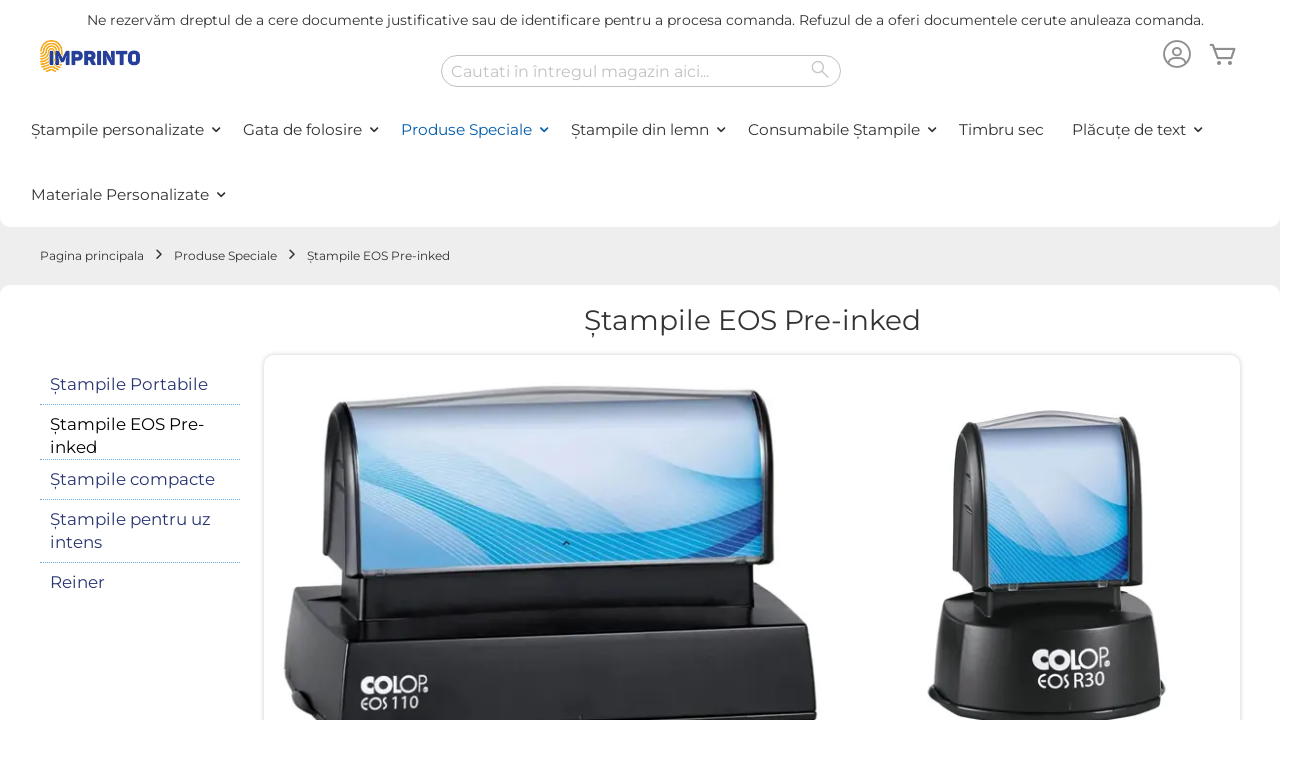

--- FILE ---
content_type: text/html; charset=UTF-8
request_url: https://www.stampile.ro/produse-speciale/express-stampile-eos
body_size: 18754
content:
 <!doctype html><html lang="ro"><head ><script> var LOCALE = 'ro\u002DRO'; var BASE_URL = 'https\u003A\u002F\u002Fwww.stampile.ro\u002F'; var require = { 'baseUrl': 'https\u003A\u002F\u002Fwww.stampile.ro\u002Fstatic\u002Fversion1762190847\u002Ffrontend\u002FColop\u002Fesolution\u002Fro_RO' };</script> <meta charset="utf-8"/>
<meta name="title" content="Ștampile EOS Pre-inked - Produse Speciale  - Stamp Shop"/>
<meta name="robots" content="INDEX,FOLLOW"/>
<meta name="viewport" content="width=device-width, initial-scale=1"/>
<meta name="format-detection" content="telephone=no"/>
<title>Ștampile EOS Pre-inked - Produse Speciale  - Stamp Shop</title>
<link  rel="stylesheet" type="text/css"  media="all" href="https://www.stampile.ro/static/version1762190847/_cache/merged/378d58a1f5b45925d4752561a53462c8.min.css" />
<link  rel="stylesheet" type="text/css"  media="screen and (min-width: 768px)" href="https://www.stampile.ro/static/version1762190847/frontend/Colop/esolution/ro_RO/css/styles-l.min.css" />
<link  rel="stylesheet" type="text/css"  media="print" href="https://www.stampile.ro/static/version1762190847/frontend/Colop/esolution/ro_RO/css/print.min.css" />
<link  rel="stylesheet" type="text/css"  media="all" href="/media/wysiwyg/custom.css" />
<script  type="text/javascript"  src="https://www.stampile.ro/static/version1762190847/_cache/merged/1572ac2187e727226a6cedf1b21d1c03.min.js"></script>
<link rel="preload" as="font" crossorigin="anonymous" href="https://www.stampile.ro/static/version1762190847/frontend/Colop/esolution/ro_RO/fonts/ColopIcons/colop-icons.woff2" />
<link  rel="icon" type="image/x-icon" href="https://www.stampile.ro/media/favicon/default/fav-icon.png" />
<link  rel="shortcut icon" type="image/x-icon" href="https://www.stampile.ro/media/favicon/default/fav-icon.png" />
   <script type="text/x-magento-init">
        {
            "*": {
                "Magento_PageCache/js/form-key-provider": {
                    "isPaginationCacheEnabled":
                        1                }
            }
        }</script> <link href="https://webcache-eu.datareporter.eu/c/26cbd6c1-f77b-4ca3-9b56-f863d75b4a3b&#x2F;32qCbqZb8PKv&#x2F;K37&#x2F;banner.css?lang=ro" rel="stylesheet"/></head><body data-container="body" data-mage-init='{"loaderAjax": {}, "loader": { "icon": "https://www.stampile.ro/static/version1762190847/frontend/Colop/esolution/ro_RO/images/loader-2.gif"}}' id="html-body" class="page-products categorypath-produse-speciale-express-stampile-eos category-express-stampile-eos catalog-category-view page-layout-2columns-left">       <script type="text/x-magento-init">
    {
        "*": {
            "Magento_PageBuilder/js/widget-initializer": {
                "config": {"[data-content-type=\"slider\"][data-appearance=\"default\"]":{"Magento_PageBuilder\/js\/content-type\/slider\/appearance\/default\/widget":false},"[data-content-type=\"map\"]":{"Magento_PageBuilder\/js\/content-type\/map\/appearance\/default\/widget":false},"[data-content-type=\"row\"]":{"Magento_PageBuilder\/js\/content-type\/row\/appearance\/default\/widget":false},"[data-content-type=\"tabs\"]":{"Magento_PageBuilder\/js\/content-type\/tabs\/appearance\/default\/widget":false},"[data-content-type=\"slide\"]":{"Magento_PageBuilder\/js\/content-type\/slide\/appearance\/default\/widget":{"buttonSelector":".pagebuilder-slide-button","showOverlay":"hover","dataRole":"slide"}},"[data-content-type=\"banner\"]":{"Magento_PageBuilder\/js\/content-type\/banner\/appearance\/default\/widget":{"buttonSelector":".pagebuilder-banner-button","showOverlay":"hover","dataRole":"banner"}},"[data-content-type=\"buttons\"]":{"Magento_PageBuilder\/js\/content-type\/buttons\/appearance\/inline\/widget":false},"[data-content-type=\"products\"][data-appearance=\"carousel\"]":{"Magento_PageBuilder\/js\/content-type\/products\/appearance\/carousel\/widget":false}},
                "breakpoints": {"desktop":{"label":"Desktop","stage":true,"default":true,"class":"desktop-switcher","icon":"Magento_PageBuilder::css\/images\/switcher\/switcher-desktop.svg","conditions":{"min-width":"1024px"},"options":{"products":{"default":{"slidesToShow":"4"}}}},"tablet":{"conditions":{"max-width":"1024px","min-width":"768px"},"options":{"products":{"default":{"slidesToShow":"4"},"continuous":{"slidesToShow":"3"}}}},"mobile":{"label":"Mobile","stage":true,"class":"mobile-switcher","icon":"Magento_PageBuilder::css\/images\/switcher\/switcher-mobile.svg","media":"only screen and (max-width: 768px)","conditions":{"max-width":"768px","min-width":"640px"},"options":{"products":{"default":{"slidesToShow":"3"}}}},"mobile-small":{"conditions":{"max-width":"640px"},"options":{"products":{"default":{"slidesToShow":"1"},"continuous":{"slidesToShow":"1"}}}}}            }
        }
    }</script>  <div class="cookie-status-message" id="cookie-status">The store will not work correctly when cookies are disabled.</div> <script type="text&#x2F;javascript">document.querySelector("#cookie-status").style.display = "none";</script> <script type="text/x-magento-init">
    {
        "*": {
            "cookieStatus": {}
        }
    }</script> <script type="text/x-magento-init">
    {
        "*": {
            "mage/cookies": {
                "expires": null,
                "path": "\u002F",
                "domain": ".www.stampile.ro",
                "secure": true,
                "lifetime": "36000"
            }
        }
    }</script>  <noscript><div class="message global noscript"><div class="content"><p><strong>JavaScript pare a fi dezactivat în browser-ul dumneavoastra.</strong> <span> Pentru a avea cea mai buna experienta pe site-ul nostru, asigurati-va ca activati Javascript în browser-ul dumneavoastra.</span></p></div></div></noscript>    <script> window.cookiesConfig = window.cookiesConfig || {}; window.cookiesConfig.secure = true; </script> <script>    require.config({
        map: {
            '*': {
                wysiwygAdapter: 'mage/adminhtml/wysiwyg/tiny_mce/tinymceAdapter'
            }
        }
    });</script> <script>    require.config({
        paths: {
            googleMaps: 'https\u003A\u002F\u002Fmaps.googleapis.com\u002Fmaps\u002Fapi\u002Fjs\u003Fv\u003D3.53\u0026key\u003D'
        },
        config: {
            'Magento_PageBuilder/js/utils/map': {
                style: '',
            },
            'Magento_PageBuilder/js/content-type/map/preview': {
                apiKey: '',
                apiKeyErrorMessage: 'You\u0020must\u0020provide\u0020a\u0020valid\u0020\u003Ca\u0020href\u003D\u0027https\u003A\u002F\u002Fwww.stampile.ro\u002Fadminhtml\u002Fsystem_config\u002Fedit\u002Fsection\u002Fcms\u002F\u0023cms_pagebuilder\u0027\u0020target\u003D\u0027_blank\u0027\u003EGoogle\u0020Maps\u0020API\u0020key\u003C\u002Fa\u003E\u0020to\u0020use\u0020a\u0020map.'
            },
            'Magento_PageBuilder/js/form/element/map': {
                apiKey: '',
                apiKeyErrorMessage: 'You\u0020must\u0020provide\u0020a\u0020valid\u0020\u003Ca\u0020href\u003D\u0027https\u003A\u002F\u002Fwww.stampile.ro\u002Fadminhtml\u002Fsystem_config\u002Fedit\u002Fsection\u002Fcms\u002F\u0023cms_pagebuilder\u0027\u0020target\u003D\u0027_blank\u0027\u003EGoogle\u0020Maps\u0020API\u0020key\u003C\u002Fa\u003E\u0020to\u0020use\u0020a\u0020map.'
            },
        }
    });</script><script>
    require.config({
        shim: {
            'Magento_PageBuilder/js/utils/map': {
                deps: ['googleMaps']
            }
        }
    });</script> <script src="https://webcache-eu.datareporter.eu/c/26cbd6c1-f77b-4ca3-9b56-f863d75b4a3b&#x2F;32qCbqZb8PKv&#x2F;K37&#x2F;banner.js?lang=ro" charset="utf-8"></script>  <script> window.cookieconsent.initialise(dr_cookiebanner_options);</script><div class="page-wrapper"><header class="page-header"><div class="panel wrapper"><div class="panel header"><div class="custom_outer_top"><div data-content-type="html" data-appearance="default" data-element="main" data-decoded="true"><div class="topinfo">Ne rezervăm dreptul de a cere documente justificative sau de identificare pentru a procesa comanda. Refuzul de a oferi documentele cerute anuleaza comanda.</div></div></div><ul class="header links"><li><a href="https://www.stampile.ro/customer/account/" id="idszOUNheZ" >Contul meu</a></li> <li class="link authorization-link" data-label="sau"><a href="https://www.stampile.ro/customer/account/login/referer/aHR0cHM6Ly93d3cuc3RhbXBpbGUucm8vcHJvZHVzZS1zcGVjaWFsZS9leHByZXNzLXN0YW1waWxlLWVvcw~~/" >Conectare</a></li>  <li class="greet welcome" data-bind="scope: 'customer'"><!-- ko if: customer().fullname --><span class="logged-in" data-bind="text: new String('Bine ati venit, %1!'). replace('%1', customer().fullname)"></span> <!-- /ko --><!-- ko ifnot: customer().fullname --><span class="not-logged-in" data-bind="text: ' '"></span>  <!-- /ko --></li>  <script type="text/x-magento-init">
        {
            "*": {
                "Magento_Ui/js/core/app": {
                    "components": {
                        "customer": {
                            "component": "Magento_Customer/js/view/customer"
                        }
                    }
                }
            }
        }</script><li><a href="https://www.stampile.ro/customer/account/create/" id="idd7Yyz0is" >Creati cont</a></li></ul> <a class="action skip contentarea" href="#contentarea"><span> Mergeti la Continut</span></a>    <div class="switcher language switcher-language" data-ui-id="language-switcher" id="switcher-language"><strong class="label switcher-label"><span>Limba</span></strong> <div class="actions dropdown options switcher-options"><div class="action toggle switcher-trigger" id="switcher-language-trigger" data-mage-init='{"dropdown":{}}' data-toggle="dropdown" data-trigger-keypress-button="true"><strong class="view-ro"><span>Română</span></strong></div><ul class="dropdown switcher-dropdown" data-target="dropdown">  <li class="view-arad_ziridava switcher-option"><a href="https://www.stampile.ro/stores/store/redirect/___store/arad_ziridava/___from_store/ro/uenc/aHR0cHM6Ly93d3cuc3RhbXBpbGUucm8vcHJvZHVzZS1zcGVjaWFsZS9leHByZXNzLXN0YW1waWxlLWVvcz9fX19zdG9yZT1hcmFkX3ppcmlkYXZh/">arad_ziridava</a></li>    <li class="view-bacau_1mai switcher-option"><a href="https://www.stampile.ro/stores/store/redirect/___store/bacau_1mai/___from_store/ro/uenc/aHR0cHM6Ly93d3cuc3RhbXBpbGUucm8vcHJvZHVzZS1zcGVjaWFsZS9leHByZXNzLXN0YW1waWxlLWVvcz9fX19zdG9yZT1iYWNhdV8xbWFp/">bacau_1mai</a></li>    <li class="view-baia_mare_maramures switcher-option"><a href="https://www.stampile.ro/stores/store/redirect/___store/baia_mare_maramures/___from_store/ro/uenc/aHR0cHM6Ly93d3cuc3RhbXBpbGUucm8vcHJvZHVzZS1zcGVjaWFsZS9leHByZXNzLXN0YW1waWxlLWVvcz9fX19zdG9yZT1iYWlhX21hcmVfbWFyYW11cmVz/">baia_mare_maramures</a></li>    <li class="view-baia_mare_traian switcher-option"><a href="https://www.stampile.ro/stores/store/redirect/___store/baia_mare_traian/___from_store/ro/uenc/aHR0cHM6Ly93d3cuc3RhbXBpbGUucm8vcHJvZHVzZS1zcGVjaWFsZS9leHByZXNzLXN0YW1waWxlLWVvcz9fX19zdG9yZT1iYWlhX21hcmVfdHJhaWFu/">baia_mare_traian</a></li>    <li class="view-bistrita_liviu_rebreanu switcher-option"><a href="https://www.stampile.ro/stores/store/redirect/___store/bistrita_liviu_rebreanu/___from_store/ro/uenc/aHR0cHM6Ly93d3cuc3RhbXBpbGUucm8vcHJvZHVzZS1zcGVjaWFsZS9leHByZXNzLXN0YW1waWxlLWVvcz9fX19zdG9yZT1iaXN0cml0YV9saXZpdV9yZWJyZWFudQ~~/">bistrita_liviu_rebreanu</a></li>    <li class="view-brasov_coresi switcher-option"><a href="https://www.stampile.ro/stores/store/redirect/___store/brasov_coresi/___from_store/ro/uenc/aHR0cHM6Ly93d3cuc3RhbXBpbGUucm8vcHJvZHVzZS1zcGVjaWFsZS9leHByZXNzLXN0YW1waWxlLWVvcz9fX19zdG9yZT1icmFzb3ZfY29yZXNp/">brasov_coresi</a></li>    <li class="view-brasov_nicolae_balcescu switcher-option"><a href="https://www.stampile.ro/stores/store/redirect/___store/brasov_nicolae_balcescu/___from_store/ro/uenc/aHR0cHM6Ly93d3cuc3RhbXBpbGUucm8vcHJvZHVzZS1zcGVjaWFsZS9leHByZXNzLXN0YW1waWxlLWVvcz9fX19zdG9yZT1icmFzb3Zfbmljb2xhZV9iYWxjZXNjdQ~~/">brasov_nicolae_balcescu</a></li>    <li class="view-bucuresti_afi_palace_cotroceni switcher-option"><a href="https://www.stampile.ro/stores/store/redirect/___store/bucuresti_afi_palace_cotroceni/___from_store/ro/uenc/aHR0cHM6Ly93d3cuc3RhbXBpbGUucm8vcHJvZHVzZS1zcGVjaWFsZS9leHByZXNzLXN0YW1waWxlLWVvcz9fX19zdG9yZT1idWN1cmVzdGlfYWZpX3BhbGFjZV9jb3Ryb2Nlbmk~/">bucuresti_afi_palace_cotroceni</a></li>    <li class="view-bucuresti_auchan_drumul_taberei switcher-option"><a href="https://www.stampile.ro/stores/store/redirect/___store/bucuresti_auchan_drumul_taberei/___from_store/ro/uenc/aHR0cHM6Ly93d3cuc3RhbXBpbGUucm8vcHJvZHVzZS1zcGVjaWFsZS9leHByZXNzLXN0YW1waWxlLWVvcz9fX19zdG9yZT1idWN1cmVzdGlfYXVjaGFuX2RydW11bF90YWJlcmVp/">bucuresti_auchan_drumul_taberei</a></li>    <li class="view-bucuresti_baneasa switcher-option"><a href="https://www.stampile.ro/stores/store/redirect/___store/bucuresti_baneasa/___from_store/ro/uenc/aHR0cHM6Ly93d3cuc3RhbXBpbGUucm8vcHJvZHVzZS1zcGVjaWFsZS9leHByZXNzLXN0YW1waWxlLWVvcz9fX19zdG9yZT1idWN1cmVzdGlfYmFuZWFzYQ~~/">bucuresti_baneasa</a></li>    <li class="view-bucuresti_banu_manta switcher-option"><a href="https://www.stampile.ro/stores/store/redirect/___store/bucuresti_banu_manta/___from_store/ro/uenc/aHR0cHM6Ly93d3cuc3RhbXBpbGUucm8vcHJvZHVzZS1zcGVjaWFsZS9leHByZXNzLXN0YW1waWxlLWVvcz9fX19zdG9yZT1idWN1cmVzdGlfYmFudV9tYW50YQ~~/">bucuresti_banu_manta</a></li>    <li class="view-bucuresti_calea_dorobantilor switcher-option"><a href="https://www.stampile.ro/stores/store/redirect/___store/bucuresti_calea_dorobantilor/___from_store/ro/uenc/aHR0cHM6Ly93d3cuc3RhbXBpbGUucm8vcHJvZHVzZS1zcGVjaWFsZS9leHByZXNzLXN0YW1waWxlLWVvcz9fX19zdG9yZT1idWN1cmVzdGlfY2FsZWFfZG9yb2JhbnRpbG9y/">bucuresti_calea_dorobantilor</a></li>    <li class="view-bucuresti_calomfirescu switcher-option"><a href="https://www.stampile.ro/stores/store/redirect/___store/bucuresti_calomfirescu/___from_store/ro/uenc/aHR0cHM6Ly93d3cuc3RhbXBpbGUucm8vcHJvZHVzZS1zcGVjaWFsZS9leHByZXNzLXN0YW1waWxlLWVvcz9fX19zdG9yZT1idWN1cmVzdGlfY2Fsb21maXJlc2N1/">bucuresti_calomfirescu</a></li>    <li class="view-bucuresti_colentina switcher-option"><a href="https://www.stampile.ro/stores/store/redirect/___store/bucuresti_colentina/___from_store/ro/uenc/aHR0cHM6Ly93d3cuc3RhbXBpbGUucm8vcHJvZHVzZS1zcGVjaWFsZS9leHByZXNzLXN0YW1waWxlLWVvcz9fX19zdG9yZT1idWN1cmVzdGlfY29sZW50aW5h/">bucuresti_colentina</a></li>    <li class="view-bucuresti_cora_pantelimon switcher-option"><a href="https://www.stampile.ro/stores/store/redirect/___store/bucuresti_cora_pantelimon/___from_store/ro/uenc/aHR0cHM6Ly93d3cuc3RhbXBpbGUucm8vcHJvZHVzZS1zcGVjaWFsZS9leHByZXNzLXN0YW1waWxlLWVvcz9fX19zdG9yZT1idWN1cmVzdGlfY29yYV9wYW50ZWxpbW9u/">bucuresti_cora_pantelimon</a></li>    <li class="view-bucuresti_ghencea switcher-option"><a href="https://www.stampile.ro/stores/store/redirect/___store/bucuresti_ghencea/___from_store/ro/uenc/aHR0cHM6Ly93d3cuc3RhbXBpbGUucm8vcHJvZHVzZS1zcGVjaWFsZS9leHByZXNzLXN0YW1waWxlLWVvcz9fX19zdG9yZT1idWN1cmVzdGlfZ2hlbmNlYQ~~/">bucuresti_ghencea</a></li>    <li class="view-bucuresti_grand_arena switcher-option"><a href="https://www.stampile.ro/stores/store/redirect/___store/bucuresti_grand_arena/___from_store/ro/uenc/aHR0cHM6Ly93d3cuc3RhbXBpbGUucm8vcHJvZHVzZS1zcGVjaWFsZS9leHByZXNzLXN0YW1waWxlLWVvcz9fX19zdG9yZT1idWN1cmVzdGlfZ3JhbmRfYXJlbmE~/">bucuresti_grand_arena</a></li>    <li class="view-bucuresti_lahovari switcher-option"><a href="https://www.stampile.ro/stores/store/redirect/___store/bucuresti_lahovari/___from_store/ro/uenc/aHR0cHM6Ly93d3cuc3RhbXBpbGUucm8vcHJvZHVzZS1zcGVjaWFsZS9leHByZXNzLXN0YW1waWxlLWVvcz9fX19zdG9yZT1idWN1cmVzdGlfbGFob3Zhcmk~/">bucuresti_lahovari</a></li>    <li class="view-bucuresti_lujerului switcher-option"><a href="https://www.stampile.ro/stores/store/redirect/___store/bucuresti_lujerului/___from_store/ro/uenc/aHR0cHM6Ly93d3cuc3RhbXBpbGUucm8vcHJvZHVzZS1zcGVjaWFsZS9leHByZXNzLXN0YW1waWxlLWVvcz9fX19zdG9yZT1idWN1cmVzdGlfbHVqZXJ1bHVp/">bucuresti_lujerului</a></li>    <li class="view-bucuresti_megamall switcher-option"><a href="https://www.stampile.ro/stores/store/redirect/___store/bucuresti_megamall/___from_store/ro/uenc/aHR0cHM6Ly93d3cuc3RhbXBpbGUucm8vcHJvZHVzZS1zcGVjaWFsZS9leHByZXNzLXN0YW1waWxlLWVvcz9fX19zdG9yZT1idWN1cmVzdGlfbWVnYW1hbGw~/">bucuresti_megamall</a></li>    <li class="view-bucuresti_mihalache switcher-option"><a href="https://www.stampile.ro/stores/store/redirect/___store/bucuresti_mihalache/___from_store/ro/uenc/aHR0cHM6Ly93d3cuc3RhbXBpbGUucm8vcHJvZHVzZS1zcGVjaWFsZS9leHByZXNzLXN0YW1waWxlLWVvcz9fX19zdG9yZT1idWN1cmVzdGlfbWloYWxhY2hl/">bucuresti_mihalache</a></li>    <li class="view-bucuresti_nerva_traian switcher-option"><a href="https://www.stampile.ro/stores/store/redirect/___store/bucuresti_nerva_traian/___from_store/ro/uenc/aHR0cHM6Ly93d3cuc3RhbXBpbGUucm8vcHJvZHVzZS1zcGVjaWFsZS9leHByZXNzLXN0YW1waWxlLWVvcz9fX19zdG9yZT1idWN1cmVzdGlfbmVydmFfdHJhaWFu/">bucuresti_nerva_traian</a></li>    <li class="view-bucuresti_pajura switcher-option"><a href="https://www.stampile.ro/stores/store/redirect/___store/bucuresti_pajura/___from_store/ro/uenc/aHR0cHM6Ly93d3cuc3RhbXBpbGUucm8vcHJvZHVzZS1zcGVjaWFsZS9leHByZXNzLXN0YW1waWxlLWVvcz9fX19zdG9yZT1idWN1cmVzdGlfcGFqdXJh/">bucuresti_pajura</a></li>    <li class="view-bucuresti_prosper switcher-option"><a href="https://www.stampile.ro/stores/store/redirect/___store/bucuresti_prosper/___from_store/ro/uenc/aHR0cHM6Ly93d3cuc3RhbXBpbGUucm8vcHJvZHVzZS1zcGVjaWFsZS9leHByZXNzLXN0YW1waWxlLWVvcz9fX19zdG9yZT1idWN1cmVzdGlfcHJvc3Blcg~~/">bucuresti_prosper</a></li>    <li class="view-buzau switcher-option"><a href="https://www.stampile.ro/stores/store/redirect/___store/buzau/___from_store/ro/uenc/aHR0cHM6Ly93d3cuc3RhbXBpbGUucm8vcHJvZHVzZS1zcGVjaWFsZS9leHByZXNzLXN0YW1waWxlLWVvcz9fX19zdG9yZT1idXphdQ~~/">buzau</a></li>    <li class="view-cluj_baritiu switcher-option"><a href="https://www.stampile.ro/stores/store/redirect/___store/cluj_baritiu/___from_store/ro/uenc/aHR0cHM6Ly93d3cuc3RhbXBpbGUucm8vcHJvZHVzZS1zcGVjaWFsZS9leHByZXNzLXN0YW1waWxlLWVvcz9fX19zdG9yZT1jbHVqX2Jhcml0aXU~/">cluj_baritiu</a></li>    <li class="view-cluj_iulius_mall switcher-option"><a href="https://www.stampile.ro/stores/store/redirect/___store/cluj_iulius_mall/___from_store/ro/uenc/aHR0cHM6Ly93d3cuc3RhbXBpbGUucm8vcHJvZHVzZS1zcGVjaWFsZS9leHByZXNzLXN0YW1waWxlLWVvcz9fX19zdG9yZT1jbHVqX2l1bGl1c19tYWxs/">cluj_iulius_mall</a></li>    <li class="view-cluj_mihai_viteazul switcher-option"><a href="https://www.stampile.ro/stores/store/redirect/___store/cluj_mihai_viteazul/___from_store/ro/uenc/aHR0cHM6Ly93d3cuc3RhbXBpbGUucm8vcHJvZHVzZS1zcGVjaWFsZS9leHByZXNzLXN0YW1waWxlLWVvcz9fX19zdG9yZT1jbHVqX21paGFpX3ZpdGVhenVs/">cluj_mihai_viteazul</a></li>    <li class="view-constanta_city_park switcher-option"><a href="https://www.stampile.ro/stores/store/redirect/___store/constanta_city_park/___from_store/ro/uenc/aHR0cHM6Ly93d3cuc3RhbXBpbGUucm8vcHJvZHVzZS1zcGVjaWFsZS9leHByZXNzLXN0YW1waWxlLWVvcz9fX19zdG9yZT1jb25zdGFudGFfY2l0eV9wYXJr/">constanta_city_park</a></li>    <li class="view-constanta_mihai_viteazu switcher-option"><a href="https://www.stampile.ro/stores/store/redirect/___store/constanta_mihai_viteazu/___from_store/ro/uenc/aHR0cHM6Ly93d3cuc3RhbXBpbGUucm8vcHJvZHVzZS1zcGVjaWFsZS9leHByZXNzLXN0YW1waWxlLWVvcz9fX19zdG9yZT1jb25zdGFudGFfbWloYWlfdml0ZWF6dQ~~/">constanta_mihai_viteazu</a></li>    <li class="view-craiova_electroputere switcher-option"><a href="https://www.stampile.ro/stores/store/redirect/___store/craiova_electroputere/___from_store/ro/uenc/aHR0cHM6Ly93d3cuc3RhbXBpbGUucm8vcHJvZHVzZS1zcGVjaWFsZS9leHByZXNzLXN0YW1waWxlLWVvcz9fX19zdG9yZT1jcmFpb3ZhX2VsZWN0cm9wdXRlcmU~/">craiova_electroputere</a></li>    <li class="view-deva switcher-option"><a href="https://www.stampile.ro/stores/store/redirect/___store/deva/___from_store/ro/uenc/aHR0cHM6Ly93d3cuc3RhbXBpbGUucm8vcHJvZHVzZS1zcGVjaWFsZS9leHByZXNzLXN0YW1waWxlLWVvcz9fX19zdG9yZT1kZXZh/">deva</a></li>    <li class="view-focsani_milcov switcher-option"><a href="https://www.stampile.ro/stores/store/redirect/___store/focsani_milcov/___from_store/ro/uenc/aHR0cHM6Ly93d3cuc3RhbXBpbGUucm8vcHJvZHVzZS1zcGVjaWFsZS9leHByZXNzLXN0YW1waWxlLWVvcz9fX19zdG9yZT1mb2NzYW5pX21pbGNvdg~~/">focsani_milcov</a></li>    <li class="view-iasi_iulius_mall switcher-option"><a href="https://www.stampile.ro/stores/store/redirect/___store/iasi_iulius_mall/___from_store/ro/uenc/aHR0cHM6Ly93d3cuc3RhbXBpbGUucm8vcHJvZHVzZS1zcGVjaWFsZS9leHByZXNzLXN0YW1waWxlLWVvcz9fX19zdG9yZT1pYXNpX2l1bGl1c19tYWxs/">iasi_iulius_mall</a></li>    <li class="view-iasi_moldova switcher-option"><a href="https://www.stampile.ro/stores/store/redirect/___store/iasi_moldova/___from_store/ro/uenc/aHR0cHM6Ly93d3cuc3RhbXBpbGUucm8vcHJvZHVzZS1zcGVjaWFsZS9leHByZXNzLXN0YW1waWxlLWVvcz9fX19zdG9yZT1pYXNpX21vbGRvdmE~/">iasi_moldova</a></li>    <li class="view-iasi_palas_mall switcher-option"><a href="https://www.stampile.ro/stores/store/redirect/___store/iasi_palas_mall/___from_store/ro/uenc/aHR0cHM6Ly93d3cuc3RhbXBpbGUucm8vcHJvZHVzZS1zcGVjaWFsZS9leHByZXNzLXN0YW1waWxlLWVvcz9fX19zdG9yZT1pYXNpX3BhbGFzX21hbGw~/">iasi_palas_mall</a></li>    <li class="view-miercurea_ciuc_tulipan switcher-option"><a href="https://www.stampile.ro/stores/store/redirect/___store/miercurea_ciuc_tulipan/___from_store/ro/uenc/aHR0cHM6Ly93d3cuc3RhbXBpbGUucm8vcHJvZHVzZS1zcGVjaWFsZS9leHByZXNzLXN0YW1waWxlLWVvcz9fX19zdG9yZT1taWVyY3VyZWFfY2l1Y190dWxpcGFu/">miercurea_ciuc_tulipan</a></li>    <li class="view-oradea_auchan switcher-option"><a href="https://www.stampile.ro/stores/store/redirect/___store/oradea_auchan/___from_store/ro/uenc/aHR0cHM6Ly93d3cuc3RhbXBpbGUucm8vcHJvZHVzZS1zcGVjaWFsZS9leHByZXNzLXN0YW1waWxlLWVvcz9fX19zdG9yZT1vcmFkZWFfYXVjaGFu/">oradea_auchan</a></li>    <li class="view-oradea_lotus switcher-option"><a href="https://www.stampile.ro/stores/store/redirect/___store/oradea_lotus/___from_store/ro/uenc/aHR0cHM6Ly93d3cuc3RhbXBpbGUucm8vcHJvZHVzZS1zcGVjaWFsZS9leHByZXNzLXN0YW1waWxlLWVvcz9fX19zdG9yZT1vcmFkZWFfbG90dXM~/">oradea_lotus</a></li>    <li class="view-pitesti_bratianu switcher-option"><a href="https://www.stampile.ro/stores/store/redirect/___store/pitesti_bratianu/___from_store/ro/uenc/aHR0cHM6Ly93d3cuc3RhbXBpbGUucm8vcHJvZHVzZS1zcGVjaWFsZS9leHByZXNzLXN0YW1waWxlLWVvcz9fX19zdG9yZT1waXRlc3RpX2JyYXRpYW51/">pitesti_bratianu</a></li>    <li class="view-ploiesti_afi switcher-option"><a href="https://www.stampile.ro/stores/store/redirect/___store/ploiesti_afi/___from_store/ro/uenc/aHR0cHM6Ly93d3cuc3RhbXBpbGUucm8vcHJvZHVzZS1zcGVjaWFsZS9leHByZXNzLXN0YW1waWxlLWVvcz9fX19zdG9yZT1wbG9pZXN0aV9hZmk~/">ploiesti_afi</a></li>      <li class="view-satu_mare switcher-option"><a href="https://www.stampile.ro/stores/store/redirect/___store/satu_mare/___from_store/ro/uenc/aHR0cHM6Ly93d3cuc3RhbXBpbGUucm8vcHJvZHVzZS1zcGVjaWFsZS9leHByZXNzLXN0YW1waWxlLWVvcz9fX19zdG9yZT1zYXR1X21hcmU~/">satu_mare</a></li>    <li class="view-sfantu_gheorghe switcher-option"><a href="https://www.stampile.ro/stores/store/redirect/___store/sfantu_gheorghe/___from_store/ro/uenc/aHR0cHM6Ly93d3cuc3RhbXBpbGUucm8vcHJvZHVzZS1zcGVjaWFsZS9leHByZXNzLXN0YW1waWxlLWVvcz9fX19zdG9yZT1zZmFudHVfZ2hlb3JnaGU~/">sfantu_gheorghe</a></li>    <li class="view-sibiu switcher-option"><a href="https://www.stampile.ro/stores/store/redirect/___store/sibiu/___from_store/ro/uenc/aHR0cHM6Ly93d3cuc3RhbXBpbGUucm8vcHJvZHVzZS1zcGVjaWFsZS9leHByZXNzLXN0YW1waWxlLWVvcz9fX19zdG9yZT1zaWJpdQ~~/">sibiu</a></li>    <li class="view-targoviste switcher-option"><a href="https://www.stampile.ro/stores/store/redirect/___store/targoviste/___from_store/ro/uenc/aHR0cHM6Ly93d3cuc3RhbXBpbGUucm8vcHJvZHVzZS1zcGVjaWFsZS9leHByZXNzLXN0YW1waWxlLWVvcz9fX19zdG9yZT10YXJnb3Zpc3Rl/">targoviste</a></li>    <li class="view-targu_jiu switcher-option"><a href="https://www.stampile.ro/stores/store/redirect/___store/targu_jiu/___from_store/ro/uenc/aHR0cHM6Ly93d3cuc3RhbXBpbGUucm8vcHJvZHVzZS1zcGVjaWFsZS9leHByZXNzLXN0YW1waWxlLWVvcz9fX19zdG9yZT10YXJndV9qaXU~/">targu_jiu</a></li>    <li class="view-targu_mures switcher-option"><a href="https://www.stampile.ro/stores/store/redirect/___store/targu_mures/___from_store/ro/uenc/aHR0cHM6Ly93d3cuc3RhbXBpbGUucm8vcHJvZHVzZS1zcGVjaWFsZS9leHByZXNzLXN0YW1waWxlLWVvcz9fX19zdG9yZT10YXJndV9tdXJlcw~~/">targu_mures</a></li>    <li class="view-timisoara_iulius switcher-option"><a href="https://www.stampile.ro/stores/store/redirect/___store/timisoara_iulius/___from_store/ro/uenc/aHR0cHM6Ly93d3cuc3RhbXBpbGUucm8vcHJvZHVzZS1zcGVjaWFsZS9leHByZXNzLXN0YW1waWxlLWVvcz9fX19zdG9yZT10aW1pc29hcmFfaXVsaXVz/">timisoara_iulius</a></li>    <li class="view-tulcea switcher-option"><a href="https://www.stampile.ro/stores/store/redirect/___store/tulcea/___from_store/ro/uenc/aHR0cHM6Ly93d3cuc3RhbXBpbGUucm8vcHJvZHVzZS1zcGVjaWFsZS9leHByZXNzLXN0YW1waWxlLWVvcz9fX19zdG9yZT10dWxjZWE~/">tulcea</a></li>  </ul></div></div></div></div><div class="header content"> <span data-action="toggle-nav" class="action nav-toggle"><span>Comutare în navigare</span></span> <a class="logo" href="https://www.stampile.ro/" title="Stampile.ro" aria-label="store logo"><picture><source type="image/webp" srcset="https://www.stampile.ro/media/logo/default/logo_1.webp"><img src="https://www.stampile.ro/media/logo/default/logo_1.png" title="Stampile.ro" alt="Stampile.ro" width="184" height="58" loading="lazy" /></picture></a> <div data-block="minicart" class="minicart-wrapper"><a class="action showcart" href="https://www.stampile.ro/checkout/cart/" data-bind="scope: 'minicart_content'"><span class="text">Cosul meu</span> <span class="counter qty empty" data-bind="css: { empty: !!getCartParam('summary_count') == false && !isLoading() }, blockLoader: isLoading"><span class="counter-number"><!-- ko if: getCartParam('summary_count') --><!-- ko text: getCartParam('summary_count').toLocaleString(window.LOCALE) --><!-- /ko --><!-- /ko --></span> <span class="counter-label"><!-- ko if: getCartParam('summary_count') --><!-- ko text: getCartParam('summary_count').toLocaleString(window.LOCALE) --><!-- /ko --><!-- ko i18n: 'items' --><!-- /ko --><!-- /ko --></span></span></a>  <div class="block block-minicart" data-role="dropdownDialog" data-mage-init='{"dropdownDialog":{ "appendTo":"[data-block=minicart]", "triggerTarget":".showcart", "timeout": "2000", "closeOnMouseLeave": false, "closeOnEscape": true, "triggerClass":"active", "parentClass":"active", "buttons":[]}}'><div id="minicart-content-wrapper" data-bind="scope: 'minicart_content'"><!-- ko template: getTemplate() --><!-- /ko --></div></div> <script>window.checkout = {"shoppingCartUrl":"https:\/\/www.stampile.ro\/checkout\/cart\/","checkoutUrl":"https:\/\/www.stampile.ro\/checkout\/","updateItemQtyUrl":"https:\/\/www.stampile.ro\/checkout\/sidebar\/updateItemQty\/","removeItemUrl":"https:\/\/www.stampile.ro\/checkout\/sidebar\/removeItem\/","imageTemplate":"Magento_Catalog\/product\/image_with_borders","baseUrl":"https:\/\/www.stampile.ro\/","minicartMaxItemsVisible":5,"websiteId":"1","maxItemsToDisplay":10,"storeId":"1","storeGroupId":"1","agreementIds":["1"],"customerLoginUrl":"https:\/\/www.stampile.ro\/customer\/account\/login\/referer\/aHR0cHM6Ly93d3cuc3RhbXBpbGUucm8vcHJvZHVzZS1zcGVjaWFsZS9leHByZXNzLXN0YW1waWxlLWVvcw~~\/","isRedirectRequired":false,"autocomplete":"off","captcha":{"user_login":{"isCaseSensitive":false,"imageHeight":50,"imageSrc":"","refreshUrl":"https:\/\/www.stampile.ro\/captcha\/refresh\/","isRequired":false,"timestamp":1768554197}}}</script> <script type="text/x-magento-init">
    {
        "[data-block='minicart']": {
            "Magento_Ui/js/core/app": {"components":{"minicart_content":{"children":{"subtotal.container":{"children":{"subtotal":{"children":{"subtotal.totals":{"config":{"display_cart_subtotal_incl_tax":1,"display_cart_subtotal_excl_tax":0,"template":"Magento_Tax\/checkout\/minicart\/subtotal\/totals"},"children":{"subtotal.totals.msrp":{"component":"Magento_Msrp\/js\/view\/checkout\/minicart\/subtotal\/totals","config":{"displayArea":"minicart-subtotal-hidden","template":"Magento_Msrp\/checkout\/minicart\/subtotal\/totals"}}},"component":"Magento_Tax\/js\/view\/checkout\/minicart\/subtotal\/totals"}},"component":"uiComponent","config":{"template":"Magento_Checkout\/minicart\/subtotal"}}},"component":"uiComponent","config":{"displayArea":"subtotalContainer"}},"item.renderer":{"component":"Magento_Checkout\/js\/view\/cart-item-renderer","config":{"displayArea":"defaultRenderer","template":"Colop_Creator\/minicart\/item\/default"},"children":{"item.image":{"component":"Magento_Catalog\/js\/view\/image","config":{"template":"Magento_Catalog\/product\/image","displayArea":"itemImage"}},"checkout.cart.item.price.sidebar":{"component":"uiComponent","config":{"template":"Magento_Checkout\/minicart\/item\/price","displayArea":"priceSidebar"}}}},"extra_info":{"component":"uiComponent","config":{"displayArea":"extraInfo"}},"promotion":{"component":"uiComponent","config":{"displayArea":"promotion"}}},"config":{"itemRenderer":{"default":"defaultRenderer","simple":"defaultRenderer","virtual":"defaultRenderer"},"template":"Magento_Checkout\/minicart\/content"},"component":"Magento_Checkout\/js\/view\/minicart"}},"types":[]}        },
        "*": {
            "Magento_Ui/js/block-loader": "https\u003A\u002F\u002Fwww.stampile.ro\u002Fstatic\u002Fversion1762190847\u002Ffrontend\u002FColop\u002Fesolution\u002Fro_RO\u002Fimages\u002Floader\u002D1.gif"
        }
    }</script></div> <div class="miniaccount my-account-link"><a href="https://www.stampile.ro/customer/account/" title="Contul meu"><span class="colop-icon-avatar"></span></a> </div>  <div class="block block-search"><div class="block block-title"><strong>Cautare</strong></div><div class="block block-content"><form class="form minisearch" id="search_mini_form" action="https://www.stampile.ro/catalogsearch/result/" method="get"> <div class="field search"><label class="label" for="search" data-role="minisearch-label"><span>Cautare</span></label> <div class="control"><input id="search" data-mage-init='{ "quickSearch": { "formSelector": "#search_mini_form", "url": "https://www.stampile.ro/search/ajax/suggest/", "destinationSelector": "#search_autocomplete", "minSearchLength": "3" } }' type="text" name="q" value="" placeholder="Cautati&#x20;&#xEE;n&#x20;&#xEE;ntregul&#x20;magazin&#x20;aici..." class="input-text" maxlength="128" role="combobox" aria-haspopup="false" aria-autocomplete="both" autocomplete="off" aria-expanded="false"/><div id="search_autocomplete" class="search-autocomplete"></div> <div class="nested"><a class="action advanced" href="https://www.stampile.ro/catalogsearch/advanced/" data-action="advanced-search">Cautare avansata</a></div> <div data-bind="scope: 'searchsuiteautocomplete_form'"><!-- ko template: getTemplate() --><!-- /ko --></div><script type="text/x-magento-init">
{
    "*": {
        "Magento_Ui/js/core/app": {
            "components": {
                "searchsuiteautocomplete_form": {
                    "component": "MageWorx_SearchSuiteAutocomplete/js/autocomplete"
                },
                "searchsuiteautocompleteBindEvents": {
                    "component": "MageWorx_SearchSuiteAutocomplete/js/bindEvents",
                    "config": {
                        "searchFormSelector": "#search_mini_form",
                        "searchButtonSelector": "button.search",
                        "inputSelector": "#search, #mobile_search, .minisearch input[type=\"text\"]",
                        "searchDelay": "100"
                    }
                },
                "searchsuiteautocompleteDataProvider": {
                    "component": "MageWorx_SearchSuiteAutocomplete/js/dataProvider",
                    "config": {
                        "url": "https://www.stampile.ro/mageworx_searchsuiteautocomplete/ajax/index/"
                    }
                }
            }
        }
    }
}</script></div></div><div class="actions"><button type="submit" title="Cautare" class="action search" aria-label="Search" ><span>Cautare</span></button></div></form></div></div></div></header>  <div class="sections nav-sections"> <div class="section-items nav-sections-items" data-mage-init='{"tabs":{"openedState":"active"}}'>  <div class="section-item-title nav-sections-item-title" data-role="collapsible"><a class="nav-sections-item-switch" data-toggle="switch" href="#store.menu">Meniu</a></div><div class="section-item-content nav-sections-item-content" id="store.menu" data-role="content">  <nav class="navigation" data-action="navigation"><ul data-mage-init='{"menu":{"responsive":true, "expanded":true, "position":{"my":"left top","at":"left bottom"}}}'><li  class="level0 nav-1 first level-top parent ccm-top ccm-top-58"><a href="https://www.stampile.ro/stampile-personalizate"  class="level-top" ><span>Ștampile personalizate</span></a><ul class="level0 submenu"><li  class="level1 nav-1-1 first parent ccm-top ccm-top-62"><a href="https://www.stampile.ro/stampile-personalizate/stampile-de-text" ><span>Ștampile de text</span></a><ul class="level1 submenu"><li  class="level2 nav-1-1-1 first ccm-top ccm-top-88"><a href="https://www.stampile.ro/stampile-personalizate/stampile-de-text/stampile-rotunde-si-ovale" ><span>Rotunde și ovale</span></a></li><li  class="level2 nav-1-1-2 ccm-top ccm-top-74"><a href="https://www.stampile.ro/stampile-personalizate/stampile-de-text/stampile-dreptunghiulare" ><span>Dreptunghiulare</span></a></li><li  class="level2 nav-1-1-3 ccm-top ccm-top-87"><a href="https://www.stampile.ro/stampile-personalizate/stampile-de-text/patrat" ><span>Pătrate</span></a></li><li  class="level2 nav-1-1-4 ccm-top ccm-top-86"><a href="https://www.stampile.ro/stampile-personalizate/stampile-de-text/foarte-lungi" ><span>Foarte lungi</span></a></li><li  class="level2 nav-1-1-5 ccm-top ccm-top-96"><a href="https://www.stampile.ro/stampile-personalizate/stampile-de-text/dimensiuni-mici-si-mobile" ><span>Dimensiuni mici și mobile</span></a></li><li  class="level2 nav-1-1-6 ccm-top ccm-top-89"><a href="https://www.stampile.ro/stampile-personalizate/stampile-de-text/dimensiuni-mari" ><span>Dimensiuni mari</span></a></li><li  class="level2 nav-1-1-7 last ccm-top ccm-top-343"><a href="https://www.stampile.ro/stampile-personalizate/stampile-de-text/tampile-pentru-textile" ><span>Ștampile pentru textile</span></a></li></ul></li><li  class="level1 nav-1-2 parent ccm-top ccm-top-64"><a href="https://www.stampile.ro/stampile-personalizate/stampile-datiere" ><span>Datiere</span></a><ul class="level1 submenu"><li  class="level2 nav-1-2-1 first ccm-top ccm-top-92"><a href="https://www.stampile.ro/stampile-personalizate/stampile-datiere/stampile-rotunde-si-ovale" ><span>Rotunde și ovale</span></a></li><li  class="level2 nav-1-2-2 ccm-top ccm-top-75"><a href="https://www.stampile.ro/stampile-personalizate/stampile-datiere/stampile-dreptunghiulare" ><span>Dreptunghiulare</span></a></li><li  class="level2 nav-1-2-3 ccm-top ccm-top-91"><a href="https://www.stampile.ro/stampile-personalizate/stampile-datiere/patrate" ><span>Pătrate</span></a></li><li  class="level2 nav-1-2-4 ccm-top ccm-top-93"><a href="https://www.stampile.ro/stampile-personalizate/stampile-datiere/dimensiuni-mari" ><span>Dimensiuni mari</span></a></li><li  class="level2 nav-1-2-5 last ccm-top ccm-top-94"><a href="https://www.stampile.ro/stampile-personalizate/stampile-datiere/data-dubla" ><span>Dată dublă</span></a></li></ul></li><li  class="level1 nav-1-3 ccm-top ccm-top-65"><a href="https://www.stampile.ro/stampile-personalizate/stampile-numaratoare" ><span>Numărătoare</span></a></li><li  class="level1 nav-1-4 ccm-top ccm-top-124"><a href="https://www.stampile.ro/stampile-personalizate/stampile-pentru-firma" ><span>Stampile pentru Firmă</span></a></li><li  class="level1 nav-1-5 ccm-top ccm-top-126"><a href="https://www.stampile.ro/stampile-personalizate/stampile-pentru-medici" ><span>Parafe pentru Medici</span></a></li><li  class="level1 nav-1-6 ccm-top ccm-top-127"><a href="https://www.stampile.ro/stampile-personalizate/stampile-pentru-avocati" ><span>Stampile pentru Avocati și Notari</span></a></li><li  class="level1 nav-1-7 ccm-top ccm-top-338"><a href="https://www.stampile.ro/stampile-personalizate/tampile-folosite-la-banca" ><span>Ștampile folosite la bancă</span></a></li><li  class="level1 nav-1-8 ccm-top ccm-top-339"><a href="https://www.stampile.ro/stampile-personalizate/stampile-cu-semnatura" ><span>Ștampile cu semnatură</span></a></li><li  class="level1 nav-1-9 last ccm-top ccm-top-340"><a href="https://www.stampile.ro/stampile-personalizate/tampile-asocia-ie" ><span>Ștampile Asociație</span></a></li></ul></li><li  class="level0 nav-2 level-top parent ccm-top ccm-top-59"><a href="https://www.stampile.ro/gata-de-folosire"  class="level-top" ><span>Gata de folosire</span></a><ul class="level0 submenu"><li  class="level1 nav-2-1 first ccm-top ccm-top-66"><a href="https://www.stampile.ro/gata-de-folosire/stampile-cu-text-predefinit" ><span>Ştampile cu text predefinit</span></a></li><li  class="level1 nav-2-2 ccm-top ccm-top-103"><a href="https://www.stampile.ro/gata-de-folosire/stampile-cu-set-de-litere" ><span>Ştampile cu set de litere</span></a></li><li  class="level1 nav-2-3 ccm-top ccm-top-67"><a href="https://www.stampile.ro/gata-de-folosire/stampile-datiere" ><span>Datiere</span></a></li><li  class="level1 nav-2-4 ccm-top ccm-top-102"><a href="https://www.stampile.ro/gata-de-folosire/stampile-numaratoare" ><span>Ștampile numărătoare</span></a></li><li  class="level1 nav-2-5 last ccm-top ccm-top-342"><a href="https://www.stampile.ro/gata-de-folosire/tampile-pentru-textile" ><span>Ștampile pentru textile</span></a></li></ul></li><li  class="level0 nav-3 level-top parent ccm-top ccm-top-120"><a href="https://www.stampile.ro/produse-speciale"  class="level-top" ><span>Produse Speciale</span></a><ul class="level0 submenu"><li  class="level1 nav-3-1 first ccm-top ccm-top-82"><a href="https://www.stampile.ro/produse-speciale/stampile-portabile" ><span>Ştampile Portabile</span></a></li><li  class="level1 nav-3-2 ccm-top ccm-top-83"><a href="https://www.stampile.ro/produse-speciale/express-stampile-eos" ><span>Ștampile EOS Pre-inked</span></a></li><li  class="level1 nav-3-3 ccm-top ccm-top-80"><a href="https://www.stampile.ro/produse-speciale/produse-usoare" ><span>Ștampile compacte</span></a></li><li  class="level1 nav-3-4 ccm-top ccm-top-79"><a href="https://www.stampile.ro/produse-speciale/stampile-pentru-uz-intens" ><span>Ștampile pentru uz intens</span></a></li><li  class="level1 nav-3-5 last ccm-top ccm-top-337"><a href="https://www.stampile.ro/produse-speciale/reiner" ><span>Reiner</span></a></li></ul></li><li  class="level0 nav-4 level-top parent ccm-top ccm-top-331"><a href="https://www.stampile.ro/tampile-din-lemn"  class="level-top" ><span>Ștampile din lemn</span></a><ul class="level0 submenu"><li  class="level1 nav-4-1 first ccm-top ccm-top-332"><a href="https://www.stampile.ro/tampile-din-lemn/tampile-din-lemn-fara-tu-iera" ><span>Ștampile din lemn fără tușieră</span></a></li><li  class="level1 nav-4-2 last ccm-top ccm-top-333"><a href="https://www.stampile.ro/tampile-din-lemn/tampile-din-lemn-cu-tu-iera" ><span>Ștampile din lemn cu tușieră</span></a></li></ul></li><li  class="level0 nav-5 level-top parent ccm-top ccm-top-61"><a href="https://www.stampile.ro/consumabile-stampile"  class="level-top" ><span>Consumabile Ştampile</span></a><ul class="level0 submenu"><li  class="level1 nav-5-1 first parent ccm-top ccm-top-70"><a href="https://www.stampile.ro/consumabile-stampile/tusiere-de-rezerva" ><span>Tuşiere de rezervă</span></a><ul class="level1 submenu"><li  class="level2 nav-5-1-1 first ccm-top ccm-top-105"><a href="https://www.stampile.ro/consumabile-stampile/tusiere-de-rezerva/colop-printer-pocket-mini" ><span>COLOP Printer / Pocket / Mini</span></a></li><li  class="level2 nav-5-1-2 ccm-top ccm-top-104"><a href="https://www.stampile.ro/consumabile-stampile/tusiere-de-rezerva/colop-office-classic-expert" ><span>COLOP Office / Classic / Expert</span></a></li><li  class="level2 nav-5-1-3 last ccm-top ccm-top-108"><a href="https://www.stampile.ro/consumabile-stampile/tusiere-de-rezerva/alte-tusiere-de-rezerva" ><span>Tușiere de rezervă Trodat</span></a></li></ul></li><li  class="level1 nav-5-2 ccm-top ccm-top-71"><a href="https://www.stampile.ro/consumabile-stampile/tusiere-micro" ><span>Tusiere Micro</span></a></li><li  class="level1 nav-5-3 last ccm-top ccm-top-72"><a href="https://www.stampile.ro/consumabile-stampile/tus-stampile" ><span>Tuș Ştampile</span></a></li></ul></li><li  class="level0 nav-6 level-top ccm-top ccm-top-53"><a href="https://www.stampile.ro/timbru-sec"  class="level-top" ><span>Timbru sec</span></a></li><li  class="level0 nav-7 level-top parent ccm-top ccm-top-73"><a href="https://www.stampile.ro/placute-text"  class="level-top" ><span>Plăcuțe de text</span></a><ul class="level0 submenu"><li  class="level1 nav-7-1 first ccm-top ccm-top-97"><a href="https://www.stampile.ro/placute-text/colop-printer-pocket-mouse-pen" ><span>COLOP Printer / Pocket / Mouse / Pen </span></a></li><li  class="level1 nav-7-2 ccm-top ccm-top-110"><a href="https://www.stampile.ro/placute-text/colop-printer-datiere-si-numaratoare" ><span>COLOP Printer Datiere și Numărătoare</span></a></li><li  class="level1 nav-7-3 ccm-top ccm-top-98"><a href="https://www.stampile.ro/placute-text/colop-expert-classic-office" ><span>COLOP Expert / Classic / Office</span></a></li><li  class="level1 nav-7-4 ccm-top ccm-top-111"><a href="https://www.stampile.ro/placute-text/colop-expert-classic-office-datiere-si-numaratoare" ><span>COLOP Expert / Classic / Office Datiere și Numărătoare</span></a></li><li  class="level1 nav-7-5 ccm-top ccm-top-112"><a href="https://www.stampile.ro/placute-text/colop-p700" ><span>COLOP P 700</span></a></li><li  class="level1 nav-7-6 last ccm-top ccm-top-109"><a href="https://www.stampile.ro/placute-text/other-textplates" ><span>Plăcuțe pentru timbru sec</span></a></li></ul></li><li  class="level0 nav-8 last level-top parent ccm-top ccm-top-334"><a href="https://www.stampile.ro/gravura"  class="level-top" ><span>Materiale Personalizate</span></a><ul class="level0 submenu"><li  class="level1 nav-8-1 first ccm-top ccm-top-335"><a href="https://www.stampile.ro/gravura/material-plastic-gravat-laser" ><span>Material Plastic Gravat Laser</span></a></li><li  class="level1 nav-8-2 ccm-top ccm-top-336"><a href="https://www.stampile.ro/gravura/material-plastic-printat-uv" ><span>Material Plastic Printat UV</span></a></li><li  class="level1 nav-8-3 last ccm-top ccm-top-341"><a href="https://www.stampile.ro/gravura/dibond-aluminiu-uv" ><span>Dibond Aluminiu UV</span></a></li></ul></li> </ul></nav></div>  <div class="section-item-title nav-sections-item-title" data-role="collapsible"><a class="nav-sections-item-switch" data-toggle="switch" href="#store.links">Cont</a></div><div class="section-item-content nav-sections-item-content" id="store.links" data-role="content"><!-- Account links --></div>  <div class="section-item-title nav-sections-item-title" data-role="collapsible"><a class="nav-sections-item-switch" data-toggle="switch" href="#store.settings">Setari</a></div><div class="section-item-content nav-sections-item-content" id="store.settings" data-role="content">    <div class="switcher language switcher-language" data-ui-id="language-switcher" id="switcher-language-nav"><strong class="label switcher-label"><span>Limba</span></strong> <div class="actions dropdown options switcher-options"><div class="action toggle switcher-trigger" id="switcher-language-trigger-nav" data-mage-init='{"dropdown":{}}' data-toggle="dropdown" data-trigger-keypress-button="true"><strong class="view-ro"><span>Română</span></strong></div><ul class="dropdown switcher-dropdown" data-target="dropdown">  <li class="view-arad_ziridava switcher-option"><a href="https://www.stampile.ro/stores/store/redirect/___store/arad_ziridava/___from_store/ro/uenc/aHR0cHM6Ly93d3cuc3RhbXBpbGUucm8vcHJvZHVzZS1zcGVjaWFsZS9leHByZXNzLXN0YW1waWxlLWVvcz9fX19zdG9yZT1hcmFkX3ppcmlkYXZh/">arad_ziridava</a></li>    <li class="view-bacau_1mai switcher-option"><a href="https://www.stampile.ro/stores/store/redirect/___store/bacau_1mai/___from_store/ro/uenc/aHR0cHM6Ly93d3cuc3RhbXBpbGUucm8vcHJvZHVzZS1zcGVjaWFsZS9leHByZXNzLXN0YW1waWxlLWVvcz9fX19zdG9yZT1iYWNhdV8xbWFp/">bacau_1mai</a></li>    <li class="view-baia_mare_maramures switcher-option"><a href="https://www.stampile.ro/stores/store/redirect/___store/baia_mare_maramures/___from_store/ro/uenc/aHR0cHM6Ly93d3cuc3RhbXBpbGUucm8vcHJvZHVzZS1zcGVjaWFsZS9leHByZXNzLXN0YW1waWxlLWVvcz9fX19zdG9yZT1iYWlhX21hcmVfbWFyYW11cmVz/">baia_mare_maramures</a></li>    <li class="view-baia_mare_traian switcher-option"><a href="https://www.stampile.ro/stores/store/redirect/___store/baia_mare_traian/___from_store/ro/uenc/aHR0cHM6Ly93d3cuc3RhbXBpbGUucm8vcHJvZHVzZS1zcGVjaWFsZS9leHByZXNzLXN0YW1waWxlLWVvcz9fX19zdG9yZT1iYWlhX21hcmVfdHJhaWFu/">baia_mare_traian</a></li>    <li class="view-bistrita_liviu_rebreanu switcher-option"><a href="https://www.stampile.ro/stores/store/redirect/___store/bistrita_liviu_rebreanu/___from_store/ro/uenc/aHR0cHM6Ly93d3cuc3RhbXBpbGUucm8vcHJvZHVzZS1zcGVjaWFsZS9leHByZXNzLXN0YW1waWxlLWVvcz9fX19zdG9yZT1iaXN0cml0YV9saXZpdV9yZWJyZWFudQ~~/">bistrita_liviu_rebreanu</a></li>    <li class="view-brasov_coresi switcher-option"><a href="https://www.stampile.ro/stores/store/redirect/___store/brasov_coresi/___from_store/ro/uenc/aHR0cHM6Ly93d3cuc3RhbXBpbGUucm8vcHJvZHVzZS1zcGVjaWFsZS9leHByZXNzLXN0YW1waWxlLWVvcz9fX19zdG9yZT1icmFzb3ZfY29yZXNp/">brasov_coresi</a></li>    <li class="view-brasov_nicolae_balcescu switcher-option"><a href="https://www.stampile.ro/stores/store/redirect/___store/brasov_nicolae_balcescu/___from_store/ro/uenc/aHR0cHM6Ly93d3cuc3RhbXBpbGUucm8vcHJvZHVzZS1zcGVjaWFsZS9leHByZXNzLXN0YW1waWxlLWVvcz9fX19zdG9yZT1icmFzb3Zfbmljb2xhZV9iYWxjZXNjdQ~~/">brasov_nicolae_balcescu</a></li>    <li class="view-bucuresti_afi_palace_cotroceni switcher-option"><a href="https://www.stampile.ro/stores/store/redirect/___store/bucuresti_afi_palace_cotroceni/___from_store/ro/uenc/aHR0cHM6Ly93d3cuc3RhbXBpbGUucm8vcHJvZHVzZS1zcGVjaWFsZS9leHByZXNzLXN0YW1waWxlLWVvcz9fX19zdG9yZT1idWN1cmVzdGlfYWZpX3BhbGFjZV9jb3Ryb2Nlbmk~/">bucuresti_afi_palace_cotroceni</a></li>    <li class="view-bucuresti_auchan_drumul_taberei switcher-option"><a href="https://www.stampile.ro/stores/store/redirect/___store/bucuresti_auchan_drumul_taberei/___from_store/ro/uenc/aHR0cHM6Ly93d3cuc3RhbXBpbGUucm8vcHJvZHVzZS1zcGVjaWFsZS9leHByZXNzLXN0YW1waWxlLWVvcz9fX19zdG9yZT1idWN1cmVzdGlfYXVjaGFuX2RydW11bF90YWJlcmVp/">bucuresti_auchan_drumul_taberei</a></li>    <li class="view-bucuresti_baneasa switcher-option"><a href="https://www.stampile.ro/stores/store/redirect/___store/bucuresti_baneasa/___from_store/ro/uenc/aHR0cHM6Ly93d3cuc3RhbXBpbGUucm8vcHJvZHVzZS1zcGVjaWFsZS9leHByZXNzLXN0YW1waWxlLWVvcz9fX19zdG9yZT1idWN1cmVzdGlfYmFuZWFzYQ~~/">bucuresti_baneasa</a></li>    <li class="view-bucuresti_banu_manta switcher-option"><a href="https://www.stampile.ro/stores/store/redirect/___store/bucuresti_banu_manta/___from_store/ro/uenc/aHR0cHM6Ly93d3cuc3RhbXBpbGUucm8vcHJvZHVzZS1zcGVjaWFsZS9leHByZXNzLXN0YW1waWxlLWVvcz9fX19zdG9yZT1idWN1cmVzdGlfYmFudV9tYW50YQ~~/">bucuresti_banu_manta</a></li>    <li class="view-bucuresti_calea_dorobantilor switcher-option"><a href="https://www.stampile.ro/stores/store/redirect/___store/bucuresti_calea_dorobantilor/___from_store/ro/uenc/aHR0cHM6Ly93d3cuc3RhbXBpbGUucm8vcHJvZHVzZS1zcGVjaWFsZS9leHByZXNzLXN0YW1waWxlLWVvcz9fX19zdG9yZT1idWN1cmVzdGlfY2FsZWFfZG9yb2JhbnRpbG9y/">bucuresti_calea_dorobantilor</a></li>    <li class="view-bucuresti_calomfirescu switcher-option"><a href="https://www.stampile.ro/stores/store/redirect/___store/bucuresti_calomfirescu/___from_store/ro/uenc/aHR0cHM6Ly93d3cuc3RhbXBpbGUucm8vcHJvZHVzZS1zcGVjaWFsZS9leHByZXNzLXN0YW1waWxlLWVvcz9fX19zdG9yZT1idWN1cmVzdGlfY2Fsb21maXJlc2N1/">bucuresti_calomfirescu</a></li>    <li class="view-bucuresti_colentina switcher-option"><a href="https://www.stampile.ro/stores/store/redirect/___store/bucuresti_colentina/___from_store/ro/uenc/aHR0cHM6Ly93d3cuc3RhbXBpbGUucm8vcHJvZHVzZS1zcGVjaWFsZS9leHByZXNzLXN0YW1waWxlLWVvcz9fX19zdG9yZT1idWN1cmVzdGlfY29sZW50aW5h/">bucuresti_colentina</a></li>    <li class="view-bucuresti_cora_pantelimon switcher-option"><a href="https://www.stampile.ro/stores/store/redirect/___store/bucuresti_cora_pantelimon/___from_store/ro/uenc/aHR0cHM6Ly93d3cuc3RhbXBpbGUucm8vcHJvZHVzZS1zcGVjaWFsZS9leHByZXNzLXN0YW1waWxlLWVvcz9fX19zdG9yZT1idWN1cmVzdGlfY29yYV9wYW50ZWxpbW9u/">bucuresti_cora_pantelimon</a></li>    <li class="view-bucuresti_ghencea switcher-option"><a href="https://www.stampile.ro/stores/store/redirect/___store/bucuresti_ghencea/___from_store/ro/uenc/aHR0cHM6Ly93d3cuc3RhbXBpbGUucm8vcHJvZHVzZS1zcGVjaWFsZS9leHByZXNzLXN0YW1waWxlLWVvcz9fX19zdG9yZT1idWN1cmVzdGlfZ2hlbmNlYQ~~/">bucuresti_ghencea</a></li>    <li class="view-bucuresti_grand_arena switcher-option"><a href="https://www.stampile.ro/stores/store/redirect/___store/bucuresti_grand_arena/___from_store/ro/uenc/aHR0cHM6Ly93d3cuc3RhbXBpbGUucm8vcHJvZHVzZS1zcGVjaWFsZS9leHByZXNzLXN0YW1waWxlLWVvcz9fX19zdG9yZT1idWN1cmVzdGlfZ3JhbmRfYXJlbmE~/">bucuresti_grand_arena</a></li>    <li class="view-bucuresti_lahovari switcher-option"><a href="https://www.stampile.ro/stores/store/redirect/___store/bucuresti_lahovari/___from_store/ro/uenc/aHR0cHM6Ly93d3cuc3RhbXBpbGUucm8vcHJvZHVzZS1zcGVjaWFsZS9leHByZXNzLXN0YW1waWxlLWVvcz9fX19zdG9yZT1idWN1cmVzdGlfbGFob3Zhcmk~/">bucuresti_lahovari</a></li>    <li class="view-bucuresti_lujerului switcher-option"><a href="https://www.stampile.ro/stores/store/redirect/___store/bucuresti_lujerului/___from_store/ro/uenc/aHR0cHM6Ly93d3cuc3RhbXBpbGUucm8vcHJvZHVzZS1zcGVjaWFsZS9leHByZXNzLXN0YW1waWxlLWVvcz9fX19zdG9yZT1idWN1cmVzdGlfbHVqZXJ1bHVp/">bucuresti_lujerului</a></li>    <li class="view-bucuresti_megamall switcher-option"><a href="https://www.stampile.ro/stores/store/redirect/___store/bucuresti_megamall/___from_store/ro/uenc/aHR0cHM6Ly93d3cuc3RhbXBpbGUucm8vcHJvZHVzZS1zcGVjaWFsZS9leHByZXNzLXN0YW1waWxlLWVvcz9fX19zdG9yZT1idWN1cmVzdGlfbWVnYW1hbGw~/">bucuresti_megamall</a></li>    <li class="view-bucuresti_mihalache switcher-option"><a href="https://www.stampile.ro/stores/store/redirect/___store/bucuresti_mihalache/___from_store/ro/uenc/aHR0cHM6Ly93d3cuc3RhbXBpbGUucm8vcHJvZHVzZS1zcGVjaWFsZS9leHByZXNzLXN0YW1waWxlLWVvcz9fX19zdG9yZT1idWN1cmVzdGlfbWloYWxhY2hl/">bucuresti_mihalache</a></li>    <li class="view-bucuresti_nerva_traian switcher-option"><a href="https://www.stampile.ro/stores/store/redirect/___store/bucuresti_nerva_traian/___from_store/ro/uenc/aHR0cHM6Ly93d3cuc3RhbXBpbGUucm8vcHJvZHVzZS1zcGVjaWFsZS9leHByZXNzLXN0YW1waWxlLWVvcz9fX19zdG9yZT1idWN1cmVzdGlfbmVydmFfdHJhaWFu/">bucuresti_nerva_traian</a></li>    <li class="view-bucuresti_pajura switcher-option"><a href="https://www.stampile.ro/stores/store/redirect/___store/bucuresti_pajura/___from_store/ro/uenc/aHR0cHM6Ly93d3cuc3RhbXBpbGUucm8vcHJvZHVzZS1zcGVjaWFsZS9leHByZXNzLXN0YW1waWxlLWVvcz9fX19zdG9yZT1idWN1cmVzdGlfcGFqdXJh/">bucuresti_pajura</a></li>    <li class="view-bucuresti_prosper switcher-option"><a href="https://www.stampile.ro/stores/store/redirect/___store/bucuresti_prosper/___from_store/ro/uenc/aHR0cHM6Ly93d3cuc3RhbXBpbGUucm8vcHJvZHVzZS1zcGVjaWFsZS9leHByZXNzLXN0YW1waWxlLWVvcz9fX19zdG9yZT1idWN1cmVzdGlfcHJvc3Blcg~~/">bucuresti_prosper</a></li>    <li class="view-buzau switcher-option"><a href="https://www.stampile.ro/stores/store/redirect/___store/buzau/___from_store/ro/uenc/aHR0cHM6Ly93d3cuc3RhbXBpbGUucm8vcHJvZHVzZS1zcGVjaWFsZS9leHByZXNzLXN0YW1waWxlLWVvcz9fX19zdG9yZT1idXphdQ~~/">buzau</a></li>    <li class="view-cluj_baritiu switcher-option"><a href="https://www.stampile.ro/stores/store/redirect/___store/cluj_baritiu/___from_store/ro/uenc/aHR0cHM6Ly93d3cuc3RhbXBpbGUucm8vcHJvZHVzZS1zcGVjaWFsZS9leHByZXNzLXN0YW1waWxlLWVvcz9fX19zdG9yZT1jbHVqX2Jhcml0aXU~/">cluj_baritiu</a></li>    <li class="view-cluj_iulius_mall switcher-option"><a href="https://www.stampile.ro/stores/store/redirect/___store/cluj_iulius_mall/___from_store/ro/uenc/aHR0cHM6Ly93d3cuc3RhbXBpbGUucm8vcHJvZHVzZS1zcGVjaWFsZS9leHByZXNzLXN0YW1waWxlLWVvcz9fX19zdG9yZT1jbHVqX2l1bGl1c19tYWxs/">cluj_iulius_mall</a></li>    <li class="view-cluj_mihai_viteazul switcher-option"><a href="https://www.stampile.ro/stores/store/redirect/___store/cluj_mihai_viteazul/___from_store/ro/uenc/aHR0cHM6Ly93d3cuc3RhbXBpbGUucm8vcHJvZHVzZS1zcGVjaWFsZS9leHByZXNzLXN0YW1waWxlLWVvcz9fX19zdG9yZT1jbHVqX21paGFpX3ZpdGVhenVs/">cluj_mihai_viteazul</a></li>    <li class="view-constanta_city_park switcher-option"><a href="https://www.stampile.ro/stores/store/redirect/___store/constanta_city_park/___from_store/ro/uenc/aHR0cHM6Ly93d3cuc3RhbXBpbGUucm8vcHJvZHVzZS1zcGVjaWFsZS9leHByZXNzLXN0YW1waWxlLWVvcz9fX19zdG9yZT1jb25zdGFudGFfY2l0eV9wYXJr/">constanta_city_park</a></li>    <li class="view-constanta_mihai_viteazu switcher-option"><a href="https://www.stampile.ro/stores/store/redirect/___store/constanta_mihai_viteazu/___from_store/ro/uenc/aHR0cHM6Ly93d3cuc3RhbXBpbGUucm8vcHJvZHVzZS1zcGVjaWFsZS9leHByZXNzLXN0YW1waWxlLWVvcz9fX19zdG9yZT1jb25zdGFudGFfbWloYWlfdml0ZWF6dQ~~/">constanta_mihai_viteazu</a></li>    <li class="view-craiova_electroputere switcher-option"><a href="https://www.stampile.ro/stores/store/redirect/___store/craiova_electroputere/___from_store/ro/uenc/aHR0cHM6Ly93d3cuc3RhbXBpbGUucm8vcHJvZHVzZS1zcGVjaWFsZS9leHByZXNzLXN0YW1waWxlLWVvcz9fX19zdG9yZT1jcmFpb3ZhX2VsZWN0cm9wdXRlcmU~/">craiova_electroputere</a></li>    <li class="view-deva switcher-option"><a href="https://www.stampile.ro/stores/store/redirect/___store/deva/___from_store/ro/uenc/aHR0cHM6Ly93d3cuc3RhbXBpbGUucm8vcHJvZHVzZS1zcGVjaWFsZS9leHByZXNzLXN0YW1waWxlLWVvcz9fX19zdG9yZT1kZXZh/">deva</a></li>    <li class="view-focsani_milcov switcher-option"><a href="https://www.stampile.ro/stores/store/redirect/___store/focsani_milcov/___from_store/ro/uenc/aHR0cHM6Ly93d3cuc3RhbXBpbGUucm8vcHJvZHVzZS1zcGVjaWFsZS9leHByZXNzLXN0YW1waWxlLWVvcz9fX19zdG9yZT1mb2NzYW5pX21pbGNvdg~~/">focsani_milcov</a></li>    <li class="view-iasi_iulius_mall switcher-option"><a href="https://www.stampile.ro/stores/store/redirect/___store/iasi_iulius_mall/___from_store/ro/uenc/aHR0cHM6Ly93d3cuc3RhbXBpbGUucm8vcHJvZHVzZS1zcGVjaWFsZS9leHByZXNzLXN0YW1waWxlLWVvcz9fX19zdG9yZT1pYXNpX2l1bGl1c19tYWxs/">iasi_iulius_mall</a></li>    <li class="view-iasi_moldova switcher-option"><a href="https://www.stampile.ro/stores/store/redirect/___store/iasi_moldova/___from_store/ro/uenc/aHR0cHM6Ly93d3cuc3RhbXBpbGUucm8vcHJvZHVzZS1zcGVjaWFsZS9leHByZXNzLXN0YW1waWxlLWVvcz9fX19zdG9yZT1pYXNpX21vbGRvdmE~/">iasi_moldova</a></li>    <li class="view-iasi_palas_mall switcher-option"><a href="https://www.stampile.ro/stores/store/redirect/___store/iasi_palas_mall/___from_store/ro/uenc/aHR0cHM6Ly93d3cuc3RhbXBpbGUucm8vcHJvZHVzZS1zcGVjaWFsZS9leHByZXNzLXN0YW1waWxlLWVvcz9fX19zdG9yZT1pYXNpX3BhbGFzX21hbGw~/">iasi_palas_mall</a></li>    <li class="view-miercurea_ciuc_tulipan switcher-option"><a href="https://www.stampile.ro/stores/store/redirect/___store/miercurea_ciuc_tulipan/___from_store/ro/uenc/aHR0cHM6Ly93d3cuc3RhbXBpbGUucm8vcHJvZHVzZS1zcGVjaWFsZS9leHByZXNzLXN0YW1waWxlLWVvcz9fX19zdG9yZT1taWVyY3VyZWFfY2l1Y190dWxpcGFu/">miercurea_ciuc_tulipan</a></li>    <li class="view-oradea_auchan switcher-option"><a href="https://www.stampile.ro/stores/store/redirect/___store/oradea_auchan/___from_store/ro/uenc/aHR0cHM6Ly93d3cuc3RhbXBpbGUucm8vcHJvZHVzZS1zcGVjaWFsZS9leHByZXNzLXN0YW1waWxlLWVvcz9fX19zdG9yZT1vcmFkZWFfYXVjaGFu/">oradea_auchan</a></li>    <li class="view-oradea_lotus switcher-option"><a href="https://www.stampile.ro/stores/store/redirect/___store/oradea_lotus/___from_store/ro/uenc/aHR0cHM6Ly93d3cuc3RhbXBpbGUucm8vcHJvZHVzZS1zcGVjaWFsZS9leHByZXNzLXN0YW1waWxlLWVvcz9fX19zdG9yZT1vcmFkZWFfbG90dXM~/">oradea_lotus</a></li>    <li class="view-pitesti_bratianu switcher-option"><a href="https://www.stampile.ro/stores/store/redirect/___store/pitesti_bratianu/___from_store/ro/uenc/aHR0cHM6Ly93d3cuc3RhbXBpbGUucm8vcHJvZHVzZS1zcGVjaWFsZS9leHByZXNzLXN0YW1waWxlLWVvcz9fX19zdG9yZT1waXRlc3RpX2JyYXRpYW51/">pitesti_bratianu</a></li>    <li class="view-ploiesti_afi switcher-option"><a href="https://www.stampile.ro/stores/store/redirect/___store/ploiesti_afi/___from_store/ro/uenc/aHR0cHM6Ly93d3cuc3RhbXBpbGUucm8vcHJvZHVzZS1zcGVjaWFsZS9leHByZXNzLXN0YW1waWxlLWVvcz9fX19zdG9yZT1wbG9pZXN0aV9hZmk~/">ploiesti_afi</a></li>      <li class="view-satu_mare switcher-option"><a href="https://www.stampile.ro/stores/store/redirect/___store/satu_mare/___from_store/ro/uenc/aHR0cHM6Ly93d3cuc3RhbXBpbGUucm8vcHJvZHVzZS1zcGVjaWFsZS9leHByZXNzLXN0YW1waWxlLWVvcz9fX19zdG9yZT1zYXR1X21hcmU~/">satu_mare</a></li>    <li class="view-sfantu_gheorghe switcher-option"><a href="https://www.stampile.ro/stores/store/redirect/___store/sfantu_gheorghe/___from_store/ro/uenc/aHR0cHM6Ly93d3cuc3RhbXBpbGUucm8vcHJvZHVzZS1zcGVjaWFsZS9leHByZXNzLXN0YW1waWxlLWVvcz9fX19zdG9yZT1zZmFudHVfZ2hlb3JnaGU~/">sfantu_gheorghe</a></li>    <li class="view-sibiu switcher-option"><a href="https://www.stampile.ro/stores/store/redirect/___store/sibiu/___from_store/ro/uenc/aHR0cHM6Ly93d3cuc3RhbXBpbGUucm8vcHJvZHVzZS1zcGVjaWFsZS9leHByZXNzLXN0YW1waWxlLWVvcz9fX19zdG9yZT1zaWJpdQ~~/">sibiu</a></li>    <li class="view-targoviste switcher-option"><a href="https://www.stampile.ro/stores/store/redirect/___store/targoviste/___from_store/ro/uenc/aHR0cHM6Ly93d3cuc3RhbXBpbGUucm8vcHJvZHVzZS1zcGVjaWFsZS9leHByZXNzLXN0YW1waWxlLWVvcz9fX19zdG9yZT10YXJnb3Zpc3Rl/">targoviste</a></li>    <li class="view-targu_jiu switcher-option"><a href="https://www.stampile.ro/stores/store/redirect/___store/targu_jiu/___from_store/ro/uenc/aHR0cHM6Ly93d3cuc3RhbXBpbGUucm8vcHJvZHVzZS1zcGVjaWFsZS9leHByZXNzLXN0YW1waWxlLWVvcz9fX19zdG9yZT10YXJndV9qaXU~/">targu_jiu</a></li>    <li class="view-targu_mures switcher-option"><a href="https://www.stampile.ro/stores/store/redirect/___store/targu_mures/___from_store/ro/uenc/aHR0cHM6Ly93d3cuc3RhbXBpbGUucm8vcHJvZHVzZS1zcGVjaWFsZS9leHByZXNzLXN0YW1waWxlLWVvcz9fX19zdG9yZT10YXJndV9tdXJlcw~~/">targu_mures</a></li>    <li class="view-timisoara_iulius switcher-option"><a href="https://www.stampile.ro/stores/store/redirect/___store/timisoara_iulius/___from_store/ro/uenc/aHR0cHM6Ly93d3cuc3RhbXBpbGUucm8vcHJvZHVzZS1zcGVjaWFsZS9leHByZXNzLXN0YW1waWxlLWVvcz9fX19zdG9yZT10aW1pc29hcmFfaXVsaXVz/">timisoara_iulius</a></li>    <li class="view-tulcea switcher-option"><a href="https://www.stampile.ro/stores/store/redirect/___store/tulcea/___from_store/ro/uenc/aHR0cHM6Ly93d3cuc3RhbXBpbGUucm8vcHJvZHVzZS1zcGVjaWFsZS9leHByZXNzLXN0YW1waWxlLWVvcz9fX19zdG9yZT10dWxjZWE~/">tulcea</a></li>  </ul></div></div> </div></div></div><div class="top-container">  <div class="breadcrumbs"><ul class="items"> <li class="item home"> <a href="https://www.stampile.ro/" title="Mergeti la pagina principala">Pagina principala</a> </li>  <li class="item category120"> <a href="https://www.stampile.ro/produse-speciale" title="">Produse Speciale</a> </li>  <li class="item category83"> <strong>Ștampile EOS Pre-inked</strong> </li> </ul></div></div><main id="maincontent" class="page-main"> <a id="contentarea" tabindex="-1"></a><div class="columns"><div class="column main">  <div class="page-title-wrapper"><h1 class="page-title"  id="page-title-heading"   aria-labelledby="page-title-heading&#x20;toolbar-amount" ><span class="base" data-ui-id="page-title-wrapper" >Ștampile EOS Pre-inked</span></h1> </div><div class="page messages"> <div data-placeholder="messages"></div> <div data-bind="scope: 'messages'"><!-- ko if: cookieMessagesObservable() && cookieMessagesObservable().length > 0 --><div aria-atomic="true" role="alert" class="messages" data-bind="foreach: { data: cookieMessagesObservable(), as: 'message' }"><div data-bind="attr: { class: 'message-' + message.type + ' ' + message.type + ' message', 'data-ui-id': 'message-' + message.type }"><div data-bind="html: $parent.prepareMessageForHtml(message.text)"></div></div></div><!-- /ko --><div aria-atomic="true" role="alert" class="messages" data-bind="foreach: { data: messages().messages, as: 'message' }, afterRender: purgeMessages"><div data-bind="attr: { class: 'message-' + message.type + ' ' + message.type + ' message', 'data-ui-id': 'message-' + message.type }"><div data-bind="html: $parent.prepareMessageForHtml(message.text)"></div></div></div></div><script type="text/x-magento-init">
    {
        "*": {
            "Magento_Ui/js/core/app": {
                "components": {
                        "messages": {
                            "component": "Magento_Theme/js/view/messages"
                        }
                    }
                }
            }
    }</script></div><div class="category-view">   <div class="category-description">  <style>#html-body [data-pb-style=IGAWRDB]{justify-content:flex-start;display:flex;flex-direction:column;background-position:left top;background-size:cover;background-repeat:no-repeat;background-attachment:scroll;margin-top:20px;margin-bottom:20px;padding:20px 0}#html-body [data-pb-style=LMT56F5]{text-align:center;border-style:none}#html-body [data-pb-style=AK2NHWS],#html-body [data-pb-style=GF7AIBO]{max-width:100%;height:auto}@media only screen and (max-width: 768px) { #html-body [data-pb-style=LMT56F5]{border-style:none} }</style><div class="rounded shadow" data-content-type="row" data-appearance="full-width" data-enable-parallax="0" data-parallax-speed="0.5" data-background-images="{}" data-background-type="image" data-video-loop="true" data-video-play-only-visible="true" data-video-lazy-load="true" data-video-fallback-src="" data-element="main" data-pb-style="IGAWRDB"><div class="row-full-width-inner" data-element="inner"><figure data-content-type="image" data-appearance="full-width" data-element="main" data-pb-style="LMT56F5"><picture class="pagebuilder-mobile-hidden"><source type="image/webp" srcset="https://www.stampile.ro/media/wysiwyg/Banner_EOS_Desktop.webp"><img class="pagebuilder-mobile-hidden" src="https://www.stampile.ro/media/wysiwyg/Banner_EOS_Desktop.png" alt="" title="" data-element="desktop_image" data-pb-style="AK2NHWS" loading="lazy"></picture><picture class="pagebuilder-mobile-only"><source type="image/webp" srcset="https://www.stampile.ro/media/wysiwyg/Banner_EOS_Mobil.webp"><img class="pagebuilder-mobile-only" src="https://www.stampile.ro/media/wysiwyg/Banner_EOS_Mobil.png" alt="" title="" data-element="mobile_image" data-pb-style="GF7AIBO" loading="lazy"></picture></figure></div></div> </div>   <div class="category-cms"></div></div><input name="form_key" type="hidden" value="lbYhLplfRTqZFZYV" /> <div id="authenticationPopup" data-bind="scope:'authenticationPopup', style: {display: 'none'}"> <script>window.authenticationPopup = {"autocomplete":"off","customerRegisterUrl":"https:\/\/www.stampile.ro\/customer\/account\/create\/","customerForgotPasswordUrl":"https:\/\/www.stampile.ro\/customer\/account\/forgotpassword\/","baseUrl":"https:\/\/www.stampile.ro\/","customerLoginUrl":"https:\/\/www.stampile.ro\/customer\/ajax\/login\/"}</script> <!-- ko template: getTemplate() --><!-- /ko --> <script type="text/x-magento-init">
        {
            "#authenticationPopup": {
                "Magento_Ui/js/core/app": {"components":{"authenticationPopup":{"component":"Magento_Customer\/js\/view\/authentication-popup","children":{"messages":{"component":"Magento_Ui\/js\/view\/messages","displayArea":"messages"},"captcha":{"component":"Magento_Captcha\/js\/view\/checkout\/loginCaptcha","displayArea":"additional-login-form-fields","formId":"user_login","configSource":"checkout"},"recaptcha":{"component":"Magento_ReCaptchaFrontendUi\/js\/reCaptcha","displayArea":"additional-login-form-fields","reCaptchaId":"recaptcha-popup-login","settings":{"rendering":{"sitekey":"6LfI9BkpAAAAAOULvIcMvt8tANNzQP47ia0cX20e","badge":"inline","size":"invisible","theme":"light","hl":""},"invisible":true}}}}}}            },
            "*": {
                "Magento_Ui/js/block-loader": "https\u003A\u002F\u002Fwww.stampile.ro\u002Fstatic\u002Fversion1762190847\u002Ffrontend\u002FColop\u002Fesolution\u002Fro_RO\u002Fimages\u002Floader\u002D1.gif"
                 }
        }</script></div> <script type="text/x-magento-init">
    {
        "*": {
            "Magento_Customer/js/section-config": {
                "sections": {"stores\/store\/switch":["*"],"stores\/store\/switchrequest":["*"],"directory\/currency\/switch":["*"],"*":["messages"],"customer\/account\/logout":["*","recently_viewed_product","recently_compared_product","persistent"],"customer\/account\/loginpost":["*"],"customer\/account\/createpost":["*"],"customer\/account\/editpost":["*"],"customer\/ajax\/login":["checkout-data","cart","captcha"],"catalog\/product_compare\/add":["compare-products"],"catalog\/product_compare\/remove":["compare-products"],"catalog\/product_compare\/clear":["compare-products"],"sales\/guest\/reorder":["cart"],"sales\/order\/reorder":["cart"],"checkout\/cart\/add":["cart","directory-data","magepal-gtm-jsdatalayer"],"checkout\/cart\/delete":["cart","magepal-gtm-jsdatalayer"],"checkout\/cart\/updatepost":["cart","magepal-gtm-jsdatalayer"],"checkout\/cart\/updateitemoptions":["cart","magepal-gtm-jsdatalayer"],"checkout\/cart\/couponpost":["cart","magepal-gtm-jsdatalayer"],"checkout\/cart\/estimatepost":["cart","magepal-gtm-jsdatalayer"],"checkout\/cart\/estimateupdatepost":["cart","magepal-gtm-jsdatalayer"],"checkout\/onepage\/saveorder":["cart","checkout-data","last-ordered-items","magepal-gtm-jsdatalayer"],"checkout\/sidebar\/removeitem":["cart","magepal-gtm-jsdatalayer"],"checkout\/sidebar\/updateitemqty":["cart","magepal-gtm-jsdatalayer"],"rest\/*\/v1\/carts\/*\/payment-information":["cart","last-ordered-items","instant-purchase","captcha","magepal-gtm-jsdatalayer"],"rest\/*\/v1\/guest-carts\/*\/payment-information":["cart","captcha","magepal-gtm-jsdatalayer"],"rest\/*\/v1\/guest-carts\/*\/selected-payment-method":["cart","checkout-data","magepal-gtm-jsdatalayer"],"rest\/*\/v1\/carts\/*\/selected-payment-method":["cart","checkout-data","instant-purchase","magepal-gtm-jsdatalayer"],"customer\/address\/*":["instant-purchase"],"customer\/account\/*":["instant-purchase"],"vault\/cards\/deleteaction":["instant-purchase"],"multishipping\/checkout\/overviewpost":["cart"],"paypal\/express\/placeorder":["cart","checkout-data"],"paypal\/payflowexpress\/placeorder":["cart","checkout-data"],"paypal\/express\/onauthorization":["cart","checkout-data"],"persistent\/index\/unsetcookie":["persistent"],"review\/product\/post":["review"],"paymentservicespaypal\/smartbuttons\/placeorder":["cart","checkout-data"],"paymentservicespaypal\/smartbuttons\/cancel":["cart","checkout-data"],"wishlist\/index\/add":["wishlist"],"wishlist\/index\/remove":["wishlist"],"wishlist\/index\/updateitemoptions":["wishlist"],"wishlist\/index\/update":["wishlist"],"wishlist\/index\/cart":["wishlist","cart"],"wishlist\/index\/fromcart":["wishlist","cart"],"wishlist\/index\/allcart":["wishlist","cart"],"wishlist\/shared\/allcart":["wishlist","cart"],"wishlist\/shared\/cart":["cart"],"braintree\/paypal\/placeorder":["cart","checkout-data"],"braintree\/googlepay\/placeorder":["cart","checkout-data"]},
                "clientSideSections": ["checkout-data","cart-data"],
                "baseUrls": ["https:\/\/www.stampile.ro\/"],
                "sectionNames": ["messages","customer","compare-products","last-ordered-items","cart","directory-data","instant-purchase","loggedAsCustomer","captcha","persistent","review","payments","wishlist","recently_viewed_product","recently_compared_product","product_data_storage","paypal-billing-agreement","magepal-gtm-jsdatalayer"]            }
        }
    }</script> <script type="text/x-magento-init">
    {
        "*": {
            "Magento_Customer/js/customer-data": {
                "sectionLoadUrl": "https\u003A\u002F\u002Fwww.stampile.ro\u002Fcustomer\u002Fsection\u002Fload\u002F",
                "expirableSectionLifetime": 60,
                "expirableSectionNames": ["cart","persistent"],
                "cookieLifeTime": "36000",
                "cookieDomain": "",
                "updateSessionUrl": "https\u003A\u002F\u002Fwww.stampile.ro\u002Fcustomer\u002Faccount\u002FupdateSession\u002F",
                "isLoggedIn": ""
            }
        }
    }</script> <script type="text/x-magento-init">
    {
        "*": {
            "Magento_Customer/js/invalidation-processor": {
                "invalidationRules": {
                    "website-rule": {
                        "Magento_Customer/js/invalidation-rules/website-rule": {
                            "scopeConfig": {
                                "websiteId": "1"
                            }
                        }
                    }
                }
            }
        }
    }</script> <script type="text/x-magento-init">
    {
        "body": {
            "pageCache": {"url":"https:\/\/www.stampile.ro\/page_cache\/block\/render\/id\/83\/","handles":["default","catalog_category_view","catalog_category_view_type_default","catalog_category_view_type_default_without_children","catalog_category_view_displaymode_products_and_page","catalog_category_view_id_83"],"originalRequest":{"route":"catalog","controller":"category","action":"view","uri":"\/produse-speciale\/express-stampile-eos"},"versionCookieName":"private_content_version"}        }
    }</script>            <div class="toolbar toolbar-products" data-mage-init='{"productListToolbarForm":{"mode":"product_list_mode","direction":"product_list_dir","order":"product_list_order","limit":"product_list_limit","modeDefault":"grid","directionDefault":"asc","orderDefault":"position","limitDefault":50,"url":"https:\/\/www.stampile.ro\/produse-speciale\/express-stampile-eos","formKey":"lbYhLplfRTqZFZYV","post":true}}'>     <div class="modes">  <strong class="modes-label" id="modes-label">Vizualizare ca</strong>   <strong title="Grila" class="modes-mode active mode-grid" data-value="grid"><span>Grila</span></strong>    <a class="modes-mode mode-list" title="Lista" href="#" data-role="mode-switcher" data-value="list" id="mode-list" aria-labelledby="modes-label mode-list"><span>Lista</span></a>   </div>    <p class="toolbar-amount" id="toolbar-amount"> <span class="toolbar-number">17</span> Articole </p>    <div class="toolbar-sorter sorter"><label class="sorter-label" for="sorter">Sortati dupa</label> <select id="sorter" data-role="sorter" class="sorter-options"> <option value="position"  selected="selected"  >Pozitie</option> <option value="name"  >Nume produs</option> <option value="price"  >Pret</option> <option value="creator3_width"  >Creator Width</option> <option value="creator3_height"  >Creator Height</option></select>  <a title="Setati&#x20;descendent" href="#" class="action sorter-action sort-asc" data-role="direction-switcher" data-value="desc"><span>Setati descendent</span></a> </div>  </div>   <script type="text/x-magento-init">
    {
        "body": {
            "addToWishlist": {"productType":["simple","virtual","bundle","downloadable","grouped","configurable","nonesaleable"]}        }
    }</script>  <div class="products wrapper grid products-grid"><ol class="products list items product-items">   <li class="item product product-item compact   sampleimprint   "><div class="product-item-info" data-container="product-grid">  <strong class="product name product-item-name"><a class="product-item-link" href="https://www.stampile.ro/colop-eos-10">COLOP EOS 10</a></strong>      <div class="image-compact"><a href="https://www.stampile.ro/colop-eos-10" class="product photo product-item-photo " tabindex="-1">  <span class="product-image-container product-image-container-2269"><span class="product-image-wrapper"><picture class="product-image-photo"><source type="image/webp" srcset="https://www.stampile.ro/media/catalog/product/cache/937eb121d74ca0fa7c3fc183e7434042/1/3/134115_black-blue___colop-eos-10.webp"><img class="product-image-photo" src="https://www.stampile.ro/media/catalog/product/cache/937eb121d74ca0fa7c3fc183e7434042/1/3/134115_black-blue___colop-eos-10.jpg" loading="lazy" width="120" height="150" alt="COLOP&#x20;EOS&#x20;10" loading="lazy" /></picture></span></span>  <style>.product-image-container-2269 {
    width: 120px;
    height: auto;
    aspect-ratio: 120 / 150;
}
.product-image-container-2269 span.product-image-wrapper {
    height: 100%;
    width: 100%;
}
@supports not (aspect-ratio: auto) { 
    .product-image-container-2269 span.product-image-wrapper {
        padding-bottom: 125%;
    }
}</style>   </a> <div class="creator_sampleimprint scsi-product-list- rectangular "  ><img src="https://api.colop-online.com/v6/service/permalinks-api/api/data-urls/2381fbc2-f9fe-4552-b8b0-874a93f05f84" alt="Model de amprentă" width="128" height="57" loading="lazy"/><div class="imprint-info"><span class="imprint-lines">3 linii</span><span class="imprint-size">12 x 27 mm</span></div></div></div>    <div class="product details product-item-details">        <div class="product-item-inner"> <div class="price-box price-final_price"data-role="priceBox"data-product-id="2269"data-price-box="product-id-2269">     <span class="price-container price-final_price&#x20;tax&#x20;weee" > <span  id="product-price-2269"  data-price-amount="101" data-price-type="finalPrice" class="price-wrapper " ><span class="price">101,00 RON</span></span>  </span>  <div class="price-info-text"><span style="color: #006934;">✔ pe stoc</span><br />TVA inclus<br /><a href="https://www.stampile.ro/costuri-livrare" target=“_blank“>+ Costuri livrare</a></div></div>       <a href="https://www.stampile.ro/colop-eos-10" title="COLOP EOS 10" class="action toproduct primary">Vezi detalii produs</a> </div></div></div></li>   <li class="item product product-item compact   sampleimprint   "><div class="product-item-info" data-container="product-grid">  <strong class="product name product-item-name"><a class="product-item-link" href="https://www.stampile.ro/colop-eos-20">COLOP EOS 20</a></strong>      <div class="image-compact"><a href="https://www.stampile.ro/colop-eos-20" class="product photo product-item-photo " tabindex="-1">  <span class="product-image-container product-image-container-2276"><span class="product-image-wrapper"><picture class="product-image-photo"><source type="image/webp" srcset="https://www.stampile.ro/media/catalog/product/cache/937eb121d74ca0fa7c3fc183e7434042/1/3/134116_white-black___colop-eos-20.webp"><img class="product-image-photo" src="https://www.stampile.ro/media/catalog/product/cache/937eb121d74ca0fa7c3fc183e7434042/1/3/134116_white-black___colop-eos-20.jpg" loading="lazy" width="120" height="150" alt="COLOP&#x20;EOS&#x20;20" loading="lazy" /></picture></span></span>  <style>.product-image-container-2276 {
    width: 120px;
    height: auto;
    aspect-ratio: 120 / 150;
}
.product-image-container-2276 span.product-image-wrapper {
    height: 100%;
    width: 100%;
}
@supports not (aspect-ratio: auto) { 
    .product-image-container-2276 span.product-image-wrapper {
        padding-bottom: 125%;
    }
}</style>   </a> <div class="creator_sampleimprint scsi-product-list- rectangular "  ><img src="https://api.colop-online.com/v6/service/permalinks-api/api/data-urls/b32342f0-63cd-48d6-8afd-c7d96d0f86f9" alt="Model de amprentă" width="180" height="67" loading="lazy"/><div class="imprint-info"><span class="imprint-lines">4 linii</span><span class="imprint-size">38 x 14 mm</span></div></div></div>    <div class="product details product-item-details">        <div class="product-item-inner"> <div class="price-box price-final_price"data-role="priceBox"data-product-id="2276"data-price-box="product-id-2276">     <span class="price-container price-final_price&#x20;tax&#x20;weee" > <span  id="product-price-2276"  data-price-amount="130" data-price-type="finalPrice" class="price-wrapper " ><span class="price">130,00 RON</span></span>  </span>  <div class="price-info-text"><span style="color: #006934;">✔ pe stoc</span><br />TVA inclus<br /><a href="https://www.stampile.ro/costuri-livrare" target=“_blank“>+ Costuri livrare</a></div></div>       <a href="https://www.stampile.ro/colop-eos-20" title="COLOP EOS 20" class="action toproduct primary">Vezi detalii produs</a> </div></div></div></li>   <li class="item product product-item compact   sampleimprint   "><div class="product-item-info" data-container="product-grid">  <strong class="product name product-item-name"><a class="product-item-link" href="https://www.stampile.ro/colop-eos-30">COLOP EOS 30</a></strong>      <div class="image-compact"><a href="https://www.stampile.ro/colop-eos-30" class="product photo product-item-photo " tabindex="-1">  <span class="product-image-container product-image-container-2279"><span class="product-image-wrapper"><picture class="product-image-photo"><source type="image/webp" srcset="https://www.stampile.ro/media/catalog/product/cache/937eb121d74ca0fa7c3fc183e7434042/1/3/134117_black-blue___colop-eos-30_1.webp"><img class="product-image-photo" src="https://www.stampile.ro/media/catalog/product/cache/937eb121d74ca0fa7c3fc183e7434042/1/3/134117_black-blue___colop-eos-30_1.jpg" loading="lazy" width="120" height="150" alt="COLOP&#x20;EOS&#x20;30" loading="lazy" /></picture></span></span>  <style>.product-image-container-2279 {
    width: 120px;
    height: auto;
    aspect-ratio: 120 / 150;
}
.product-image-container-2279 span.product-image-wrapper {
    height: 100%;
    width: 100%;
}
@supports not (aspect-ratio: auto) { 
    .product-image-container-2279 span.product-image-wrapper {
        padding-bottom: 125%;
    }
}</style>   </a> <div class="creator_sampleimprint scsi-product-list- rectangular "  ><img src="https://api.colop-online.com/v6/service/permalinks-api/api/data-urls/009cab24-04d6-4407-8970-6f6a52e1c581" alt="Model de amprentă" width="241" height="86" loading="lazy"/><div class="imprint-info"><span class="imprint-lines">5 linii</span><span class="imprint-size">51 x 18 mm</span></div></div></div>    <div class="product details product-item-details">        <div class="product-item-inner"> <div class="price-box price-final_price"data-role="priceBox"data-product-id="2279"data-price-box="product-id-2279">     <span class="price-container price-final_price&#x20;tax&#x20;weee" > <span  id="product-price-2279"  data-price-amount="152" data-price-type="finalPrice" class="price-wrapper " ><span class="price">152,00 RON</span></span>  </span>  <div class="price-info-text"><span style="color: #006934;">✔ pe stoc</span><br />TVA inclus<br /><a href="https://www.stampile.ro/costuri-livrare" target=“_blank“>+ Costuri livrare</a></div></div>       <a href="https://www.stampile.ro/colop-eos-30" title="COLOP EOS 30" class="action toproduct primary">Vezi detalii produs</a> </div></div></div></li>   <li class="item product product-item compact   sampleimprint   "><div class="product-item-info" data-container="product-grid">  <strong class="product name product-item-name"><a class="product-item-link" href="https://www.stampile.ro/colop-eos-40">COLOP EOS 40</a></strong>      <div class="image-compact"><a href="https://www.stampile.ro/colop-eos-40" class="product photo product-item-photo " tabindex="-1">  <span class="product-image-container product-image-container-2282"><span class="product-image-wrapper"><picture class="product-image-photo"><source type="image/webp" srcset="https://www.stampile.ro/media/catalog/product/cache/937eb121d74ca0fa7c3fc183e7434042/1/3/134118_white-black___colop-eos-40.webp"><img class="product-image-photo" src="https://www.stampile.ro/media/catalog/product/cache/937eb121d74ca0fa7c3fc183e7434042/1/3/134118_white-black___colop-eos-40.jpg" loading="lazy" width="120" height="150" alt="COLOP&#x20;EOS&#x20;40" loading="lazy" /></picture></span></span>  <style>.product-image-container-2282 {
    width: 120px;
    height: auto;
    aspect-ratio: 120 / 150;
}
.product-image-container-2282 span.product-image-wrapper {
    height: 100%;
    width: 100%;
}
@supports not (aspect-ratio: auto) { 
    .product-image-container-2282 span.product-image-wrapper {
        padding-bottom: 125%;
    }
}</style>   </a> <div class="creator_sampleimprint scsi-product-list- rectangular "  ><img src="https://api.colop-online.com/v6/service/permalinks-api/api/data-urls/cff75e51-9115-4180-a721-4252f00345c1" alt="Model de amprentă" width="279" height="109" loading="lazy"/><div class="imprint-info"><span class="imprint-lines">6 linii</span><span class="imprint-size">59 x 23 mm</span></div></div></div>    <div class="product details product-item-details">        <div class="product-item-inner"> <div class="price-box price-final_price"data-role="priceBox"data-product-id="2282"data-price-box="product-id-2282">     <span class="price-container price-final_price&#x20;tax&#x20;weee" > <span  id="product-price-2282"  data-price-amount="200" data-price-type="finalPrice" class="price-wrapper " ><span class="price">200,00 RON</span></span>  </span>  <div class="price-info-text"><span style="color: #006934;">✔ pe stoc</span><br />TVA inclus<br /><a href="https://www.stampile.ro/costuri-livrare" target=“_blank“>+ Costuri livrare</a></div></div>       <a href="https://www.stampile.ro/colop-eos-40" title="COLOP EOS 40" class="action toproduct primary">Vezi detalii produs</a> </div></div></div></li>   <li class="item product product-item compact   sampleimprint   "><div class="product-item-info" data-container="product-grid">  <strong class="product name product-item-name"><a class="product-item-link" href="https://www.stampile.ro/colop-eos-50">COLOP EOS 50</a></strong>      <div class="image-compact"><a href="https://www.stampile.ro/colop-eos-50" class="product photo product-item-photo " tabindex="-1">  <span class="product-image-container product-image-container-2284"><span class="product-image-wrapper"><picture class="product-image-photo"><source type="image/webp" srcset="https://www.stampile.ro/media/catalog/product/cache/937eb121d74ca0fa7c3fc183e7434042/1/3/134119_white-black___colop-eos-50.webp"><img class="product-image-photo" src="https://www.stampile.ro/media/catalog/product/cache/937eb121d74ca0fa7c3fc183e7434042/1/3/134119_white-black___colop-eos-50.jpg" loading="lazy" width="120" height="150" alt="COLOP&#x20;EOS&#x20;50" loading="lazy" /></picture></span></span>  <style>.product-image-container-2284 {
    width: 120px;
    height: auto;
    aspect-ratio: 120 / 150;
}
.product-image-container-2284 span.product-image-wrapper {
    height: 100%;
    width: 100%;
}
@supports not (aspect-ratio: auto) { 
    .product-image-container-2284 span.product-image-wrapper {
        padding-bottom: 125%;
    }
}</style>   </a> <div class="creator_sampleimprint scsi-product-list- rectangular "  ><img src="https://api.colop-online.com/v6/service/permalinks-api/api/data-urls/4841a00f-6009-4c14-8cf9-86ed0e332e10" alt="Model de amprentă" width="331" height="142" loading="lazy"/><div class="imprint-info"><span class="imprint-lines">7 linii</span><span class="imprint-size">70 x 30 mm</span></div></div></div>    <div class="product details product-item-details">        <div class="product-item-inner"> <div class="price-box price-final_price"data-role="priceBox"data-product-id="2284"data-price-box="product-id-2284">     <span class="price-container price-final_price&#x20;tax&#x20;weee" > <span  id="product-price-2284"  data-price-amount="244" data-price-type="finalPrice" class="price-wrapper " ><span class="price">244,00 RON</span></span>  </span>  <div class="price-info-text"><span style="color: #006934;">✔ pe stoc</span><br />TVA inclus<br /><a href="https://www.stampile.ro/costuri-livrare" target=“_blank“>+ Costuri livrare</a></div></div>       <a href="https://www.stampile.ro/colop-eos-50" title="COLOP EOS 50" class="action toproduct primary">Vezi detalii produs</a> </div></div></div></li>   <li class="item product product-item compact   sampleimprint   "><div class="product-item-info" data-container="product-grid">  <strong class="product name product-item-name"><a class="product-item-link" href="https://www.stampile.ro/colop-eos-60">COLOP EOS 60</a></strong>      <div class="image-compact"><a href="https://www.stampile.ro/colop-eos-60" class="product photo product-item-photo " tabindex="-1">  <span class="product-image-container product-image-container-2287"><span class="product-image-wrapper"><picture class="product-image-photo"><source type="image/webp" srcset="https://www.stampile.ro/media/catalog/product/cache/937eb121d74ca0fa7c3fc183e7434042/1/3/134120_white-black___colop-eos-60.webp"><img class="product-image-photo" src="https://www.stampile.ro/media/catalog/product/cache/937eb121d74ca0fa7c3fc183e7434042/1/3/134120_white-black___colop-eos-60.jpg" loading="lazy" width="120" height="150" alt="COLOP&#x20;EOS&#x20;60" loading="lazy" /></picture></span></span>  <style>.product-image-container-2287 {
    width: 120px;
    height: auto;
    aspect-ratio: 120 / 150;
}
.product-image-container-2287 span.product-image-wrapper {
    height: 100%;
    width: 100%;
}
@supports not (aspect-ratio: auto) { 
    .product-image-container-2287 span.product-image-wrapper {
        padding-bottom: 125%;
    }
}</style>   </a> <div class="creator_sampleimprint scsi-product-list- rectangular "  ><img src="https://api.colop-online.com/v6/service/permalinks-api/api/data-urls/6600dbb6-8199-4605-a082-b1441a06dee2" alt="Model de amprentă" width="360" height="180" loading="lazy"/><div class="imprint-info"><span class="imprint-lines">8 linii</span><span class="imprint-size">76 x 38 mm</span></div></div></div>    <div class="product details product-item-details">        <div class="product-item-inner"> <div class="price-box price-final_price"data-role="priceBox"data-product-id="2287"data-price-box="product-id-2287">     <span class="price-container price-final_price&#x20;tax&#x20;weee" > <span  id="product-price-2287"  data-price-amount="302" data-price-type="finalPrice" class="price-wrapper " ><span class="price">302,00 RON</span></span>  </span>  <div class="price-info-text"><span style="color: #006934;">✔ pe stoc</span><br />TVA inclus<br /><a href="https://www.stampile.ro/costuri-livrare" target=“_blank“>+ Costuri livrare</a></div></div>       <a href="https://www.stampile.ro/colop-eos-60" title="COLOP EOS 60" class="action toproduct primary">Vezi detalii produs</a> </div></div></div></li>   <li class="item product product-item compact   sampleimprint   "><div class="product-item-info" data-container="product-grid">  <strong class="product name product-item-name"><a class="product-item-link" href="https://www.stampile.ro/colop-eos-25">COLOP EOS 25</a></strong>      <div class="image-compact"><a href="https://www.stampile.ro/colop-eos-25" class="product photo product-item-photo " tabindex="-1">  <span class="product-image-container product-image-container-2278"><span class="product-image-wrapper"><picture class="product-image-photo"><source type="image/webp" srcset="https://www.stampile.ro/media/catalog/product/cache/937eb121d74ca0fa7c3fc183e7434042/1/3/134121_black-blue___colop-eos-25.webp"><img class="product-image-photo" src="https://www.stampile.ro/media/catalog/product/cache/937eb121d74ca0fa7c3fc183e7434042/1/3/134121_black-blue___colop-eos-25.jpg" loading="lazy" width="120" height="150" alt="COLOP&#x20;EOS&#x20;25" loading="lazy" /></picture></span></span>  <style>.product-image-container-2278 {
    width: 120px;
    height: auto;
    aspect-ratio: 120 / 150;
}
.product-image-container-2278 span.product-image-wrapper {
    height: 100%;
    width: 100%;
}
@supports not (aspect-ratio: auto) { 
    .product-image-container-2278 span.product-image-wrapper {
        padding-bottom: 125%;
    }
}</style>   </a> <div class="creator_sampleimprint scsi-product-list- rectangular "  ><img src="https://api.colop-online.com/v6/service/permalinks-api/api/data-urls/89809126-60ba-4b5d-b417-f8353217af29" alt="Model de amprentă" width="355" height="71" loading="lazy"/><div class="imprint-info"><span class="imprint-lines">4 linii</span><span class="imprint-size">75 x 15 mm</span></div></div></div>    <div class="product details product-item-details">        <div class="product-item-inner"> <div class="price-box price-final_price"data-role="priceBox"data-product-id="2278"data-price-box="product-id-2278">     <span class="price-container price-final_price&#x20;tax&#x20;weee" > <span  id="product-price-2278"  data-price-amount="229" data-price-type="finalPrice" class="price-wrapper " ><span class="price">229,00 RON</span></span>  </span>  <div class="price-info-text"><span style="color: #006934;">✔ pe stoc</span><br />TVA inclus<br /><a href="https://www.stampile.ro/costuri-livrare" target=“_blank“>+ Costuri livrare</a></div></div>       <a href="https://www.stampile.ro/colop-eos-25" title="COLOP EOS 25" class="action toproduct primary">Vezi detalii produs</a> </div></div></div></li>   <li class="item product product-item compact   sampleimprint   "><div class="product-item-info" data-container="product-grid">  <strong class="product name product-item-name"><a class="product-item-link" href="https://www.stampile.ro/colop-eos-35">COLOP EOS 35</a></strong>      <div class="image-compact"><a href="https://www.stampile.ro/colop-eos-35" class="product photo product-item-photo " tabindex="-1">  <span class="product-image-container product-image-container-2281"><span class="product-image-wrapper"><picture class="product-image-photo"><source type="image/webp" srcset="https://www.stampile.ro/media/catalog/product/cache/937eb121d74ca0fa7c3fc183e7434042/1/3/134122_black-blue___colop-eos-35.webp"><img class="product-image-photo" src="https://www.stampile.ro/media/catalog/product/cache/937eb121d74ca0fa7c3fc183e7434042/1/3/134122_black-blue___colop-eos-35.jpg" loading="lazy" width="120" height="150" alt="COLOP&#x20;EOS&#x20;35" loading="lazy" /></picture></span></span>  <style>.product-image-container-2281 {
    width: 120px;
    height: auto;
    aspect-ratio: 120 / 150;
}
.product-image-container-2281 span.product-image-wrapper {
    height: 100%;
    width: 100%;
}
@supports not (aspect-ratio: auto) { 
    .product-image-container-2281 span.product-image-wrapper {
        padding-bottom: 125%;
    }
}</style>   </a> <div class="creator_sampleimprint scsi-product-list- rectangular "  ><img src="https://api.colop-online.com/v6/service/permalinks-api/api/data-urls/ae5162fc-047a-42bf-a3a2-8d3050b24c7b" alt="Model de amprentă" width="241" height="142" loading="lazy"/><div class="imprint-info"><span class="imprint-lines">7 linii</span><span class="imprint-size">51 x 30 mm</span></div></div></div>    <div class="product details product-item-details">        <div class="product-item-inner"> <div class="price-box price-final_price"data-role="priceBox"data-product-id="2281"data-price-box="product-id-2281">     <span class="price-container price-final_price&#x20;tax&#x20;weee" > <span  id="product-price-2281"  data-price-amount="251" data-price-type="finalPrice" class="price-wrapper " ><span class="price">251,00 RON</span></span>  </span>  <div class="price-info-text"><span style="color: #006934;">✔ pe stoc</span><br />TVA inclus<br /><a href="https://www.stampile.ro/costuri-livrare" target=“_blank“>+ Costuri livrare</a></div></div>       <a href="https://www.stampile.ro/colop-eos-35" title="COLOP EOS 35" class="action toproduct primary">Vezi detalii produs</a> </div></div></div></li>   <li class="item product product-item compact   sampleimprint   "><div class="product-item-info" data-container="product-grid">  <strong class="product name product-item-name"><a class="product-item-link" href="https://www.stampile.ro/colop-eos-45">COLOP EOS 45</a></strong>      <div class="image-compact"><a href="https://www.stampile.ro/colop-eos-45" class="product photo product-item-photo " tabindex="-1">  <span class="product-image-container product-image-container-2283"><span class="product-image-wrapper"><picture class="product-image-photo"><source type="image/webp" srcset="https://www.stampile.ro/media/catalog/product/cache/937eb121d74ca0fa7c3fc183e7434042/1/3/134123_black-blue___colop-eos-45.webp"><img class="product-image-photo" src="https://www.stampile.ro/media/catalog/product/cache/937eb121d74ca0fa7c3fc183e7434042/1/3/134123_black-blue___colop-eos-45.jpg" loading="lazy" width="120" height="150" alt="COLOP&#x20;EOS&#x20;45" loading="lazy" /></picture></span></span>  <style>.product-image-container-2283 {
    width: 120px;
    height: auto;
    aspect-ratio: 120 / 150;
}
.product-image-container-2283 span.product-image-wrapper {
    height: 100%;
    width: 100%;
}
@supports not (aspect-ratio: auto) { 
    .product-image-container-2283 span.product-image-wrapper {
        padding-bottom: 125%;
    }
}</style>   </a> <div class="creator_sampleimprint scsi-product-list- rectangular "  ><img src="https://api.colop-online.com/v6/service/permalinks-api/api/data-urls/9435f851-c6ef-44f1-a93e-7d0cf2b77804" alt="Model de amprentă" width="388" height="119" loading="lazy"/><div class="imprint-info"><span class="imprint-lines">6 linii</span><span class="imprint-size">25 x 82 mm</span></div></div></div>    <div class="product details product-item-details">        <div class="product-item-inner"> <div class="price-box price-final_price"data-role="priceBox"data-product-id="2283"data-price-box="product-id-2283">     <span class="price-container price-final_price&#x20;tax&#x20;weee" > <span  id="product-price-2283"  data-price-amount="239" data-price-type="finalPrice" class="price-wrapper " ><span class="price">239,00 RON</span></span>  </span>  <div class="price-info-text"><span style="color: #006934;">✔ pe stoc</span><br />TVA inclus<br /><a href="https://www.stampile.ro/costuri-livrare" target=“_blank“>+ Costuri livrare</a></div></div>       <a href="https://www.stampile.ro/colop-eos-45" title="COLOP EOS 45" class="action toproduct primary">Vezi detalii produs</a> </div></div></div></li>   <li class="item product product-item compact   sampleimprint   "><div class="product-item-info" data-container="product-grid">  <strong class="product name product-item-name"><a class="product-item-link" href="https://www.stampile.ro/colop-eos-55">COLOP EOS 55</a></strong>      <div class="image-compact"><a href="https://www.stampile.ro/colop-eos-55" class="product photo product-item-photo " tabindex="-1">  <span class="product-image-container product-image-container-2285"><span class="product-image-wrapper"><picture class="product-image-photo"><source type="image/webp" srcset="https://www.stampile.ro/media/catalog/product/cache/937eb121d74ca0fa7c3fc183e7434042/1/3/134124_black-blue___colop-eos-55.webp"><img class="product-image-photo" src="https://www.stampile.ro/media/catalog/product/cache/937eb121d74ca0fa7c3fc183e7434042/1/3/134124_black-blue___colop-eos-55.jpg" loading="lazy" width="120" height="150" alt="COLOP&#x20;EOS&#x20;55" loading="lazy" /></picture></span></span>  <style>.product-image-container-2285 {
    width: 120px;
    height: auto;
    aspect-ratio: 120 / 150;
}
.product-image-container-2285 span.product-image-wrapper {
    height: 100%;
    width: 100%;
}
@supports not (aspect-ratio: auto) { 
    .product-image-container-2285 span.product-image-wrapper {
        padding-bottom: 125%;
    }
}</style>   </a> <div class="creator_sampleimprint scsi-product-list- rectangular "  ><img src="https://api.colop-online.com/v6/service/permalinks-api/api/data-urls/98a847b6-2b14-4f29-859b-9b2deefee780" alt="Model de amprentă" width="296" height="187" loading="lazy"/><div class="imprint-info"><span class="imprint-lines">9 linii</span><span class="imprint-size">62.5 x 39.5 mm</span></div></div></div>    <div class="product details product-item-details">        <div class="product-item-inner"> <div class="price-box price-final_price"data-role="priceBox"data-product-id="2285"data-price-box="product-id-2285">     <span class="price-container price-final_price&#x20;tax&#x20;weee" > <span  id="product-price-2285"  data-price-amount="267" data-price-type="finalPrice" class="price-wrapper " ><span class="price">267,00 RON</span></span>  </span>  <div class="price-info-text"><span style="color: #006934;">✔ pe stoc</span><br />TVA inclus<br /><a href="https://www.stampile.ro/costuri-livrare" target=“_blank“>+ Costuri livrare</a></div></div>       <a href="https://www.stampile.ro/colop-eos-55" title="COLOP EOS 55" class="action toproduct primary">Vezi detalii produs</a> </div></div></div></li>   <li class="item product product-item compact   sampleimprint   "><div class="product-item-info" data-container="product-grid">  <strong class="product name product-item-name"><a class="product-item-link" href="https://www.stampile.ro/colop-eos-r17">COLOP EOS R 17</a></strong>      <div class="image-compact"><a href="https://www.stampile.ro/colop-eos-r17" class="product photo product-item-photo " tabindex="-1">  <span class="product-image-container product-image-container-2289"><span class="product-image-wrapper"><picture class="product-image-photo"><source type="image/webp" srcset="https://www.stampile.ro/media/catalog/product/cache/937eb121d74ca0fa7c3fc183e7434042/1/3/134126_black___colop-eos-r17.webp"><img class="product-image-photo" src="https://www.stampile.ro/media/catalog/product/cache/937eb121d74ca0fa7c3fc183e7434042/1/3/134126_black___colop-eos-r17.jpg" loading="lazy" width="120" height="150" alt="COLOP&#x20;EOS&#x20;R&#x20;17" loading="lazy" /></picture></span></span>  <style>.product-image-container-2289 {
    width: 120px;
    height: auto;
    aspect-ratio: 120 / 150;
}
.product-image-container-2289 span.product-image-wrapper {
    height: 100%;
    width: 100%;
}
@supports not (aspect-ratio: auto) { 
    .product-image-container-2289 span.product-image-wrapper {
        padding-bottom: 125%;
    }
}</style>   </a> <div class="creator_sampleimprint scsi-product-list- round "  ><img src="https://api.colop-online.com/v6/service/permalinks-api/api/data-urls/3f383550-25a8-4817-a14f-746de1e0a65b" alt="Model de amprentă" width="81" height="81" loading="lazy"/><div class="imprint-info"><span class="imprint-lines">3 linii</span><span class="imprint-size">&Oslash; 17 mm</span></div></div></div>    <div class="product details product-item-details">        <div class="product-item-inner"> <div class="price-box price-final_price"data-role="priceBox"data-product-id="2289"data-price-box="product-id-2289">     <span class="price-container price-final_price&#x20;tax&#x20;weee" > <span  id="product-price-2289"  data-price-amount="124" data-price-type="finalPrice" class="price-wrapper " ><span class="price">124,00 RON</span></span>  </span>  <div class="price-info-text"><span style="color: #006934;">✔ pe stoc</span><br />TVA inclus<br /><a href="https://www.stampile.ro/costuri-livrare" target=“_blank“>+ Costuri livrare</a></div></div>       <a href="https://www.stampile.ro/colop-eos-r17" title="COLOP EOS R 17" class="action toproduct primary">Vezi detalii produs</a> </div></div></div></li>   <li class="item product product-item compact   sampleimprint   "><div class="product-item-info" data-container="product-grid">  <strong class="product name product-item-name"><a class="product-item-link" href="https://www.stampile.ro/colop-eos-r30">COLOP EOS R 30</a></strong>      <div class="image-compact"><a href="https://www.stampile.ro/colop-eos-r30" class="product photo product-item-photo " tabindex="-1">  <span class="product-image-container product-image-container-2290"><span class="product-image-wrapper"><picture class="product-image-photo"><source type="image/webp" srcset="https://www.stampile.ro/media/catalog/product/cache/937eb121d74ca0fa7c3fc183e7434042/1/3/134127_black-blue___colop-eos-r30.webp"><img class="product-image-photo" src="https://www.stampile.ro/media/catalog/product/cache/937eb121d74ca0fa7c3fc183e7434042/1/3/134127_black-blue___colop-eos-r30.jpg" loading="lazy" width="120" height="150" alt="COLOP&#x20;EOS&#x20;R&#x20;30" loading="lazy" /></picture></span></span>  <style>.product-image-container-2290 {
    width: 120px;
    height: auto;
    aspect-ratio: 120 / 150;
}
.product-image-container-2290 span.product-image-wrapper {
    height: 100%;
    width: 100%;
}
@supports not (aspect-ratio: auto) { 
    .product-image-container-2290 span.product-image-wrapper {
        padding-bottom: 125%;
    }
}</style>   </a> <div class="creator_sampleimprint scsi-product-list- round "  ><img src="https://api.colop-online.com/v6/service/permalinks-api/api/data-urls/cb8253ca-5ea7-437c-83bf-e3e646716d8a" alt="Model de amprentă" width="142" height="142" loading="lazy"/><div class="imprint-info"><span class="imprint-lines">5 linii</span><span class="imprint-size">&Oslash; 30 mm</span></div></div></div>    <div class="product details product-item-details">        <div class="product-item-inner"> <div class="price-box price-final_price"data-role="priceBox"data-product-id="2290"data-price-box="product-id-2290">     <span class="price-container price-final_price&#x20;tax&#x20;weee" > <span  id="product-price-2290"  data-price-amount="201" data-price-type="finalPrice" class="price-wrapper " ><span class="price">201,00 RON</span></span>  </span>  <div class="price-info-text"><span style="color: #006934;">✔ pe stoc</span><br />TVA inclus<br /><a href="https://www.stampile.ro/costuri-livrare" target=“_blank“>+ Costuri livrare</a></div></div>       <a href="https://www.stampile.ro/colop-eos-r30" title="COLOP EOS R 30" class="action toproduct primary">Vezi detalii produs</a> </div></div></div></li>   <li class="item product product-item compact   sampleimprint   "><div class="product-item-info" data-container="product-grid">  <strong class="product name product-item-name"><a class="product-item-link" href="https://www.stampile.ro/colop-eos-r40">COLOP EOS R 40</a></strong>      <div class="image-compact"><a href="https://www.stampile.ro/colop-eos-r40" class="product photo product-item-photo " tabindex="-1">  <span class="product-image-container product-image-container-2291"><span class="product-image-wrapper"><picture class="product-image-photo"><source type="image/webp" srcset="https://www.stampile.ro/media/catalog/product/cache/937eb121d74ca0fa7c3fc183e7434042/1/3/134128_black-blue___colop-eos-r40.webp"><img class="product-image-photo" src="https://www.stampile.ro/media/catalog/product/cache/937eb121d74ca0fa7c3fc183e7434042/1/3/134128_black-blue___colop-eos-r40.jpg" loading="lazy" width="120" height="150" alt="COLOP&#x20;EOS&#x20;R&#x20;40" loading="lazy" /></picture></span></span>  <style>.product-image-container-2291 {
    width: 120px;
    height: auto;
    aspect-ratio: 120 / 150;
}
.product-image-container-2291 span.product-image-wrapper {
    height: 100%;
    width: 100%;
}
@supports not (aspect-ratio: auto) { 
    .product-image-container-2291 span.product-image-wrapper {
        padding-bottom: 125%;
    }
}</style>   </a> <div class="creator_sampleimprint scsi-product-list- round "  ><img src="https://api.colop-online.com/v6/service/permalinks-api/api/data-urls/00a998e8-abfe-4aa3-9c3c-ed201975159c" alt="Model de amprentă" width="192" height="192" loading="lazy"/><div class="imprint-info"><span class="imprint-lines">7 linii</span><span class="imprint-size">&Oslash; 42 mm</span></div></div></div>    <div class="product details product-item-details">        <div class="product-item-inner"> <div class="price-box price-final_price"data-role="priceBox"data-product-id="2291"data-price-box="product-id-2291">     <span class="price-container price-final_price&#x20;tax&#x20;weee" > <span  id="product-price-2291"  data-price-amount="239" data-price-type="finalPrice" class="price-wrapper " ><span class="price">239,00 RON</span></span>  </span>  <div class="price-info-text"><span style="color: #006934;">✔ pe stoc</span><br />TVA inclus<br /><a href="https://www.stampile.ro/costuri-livrare" target=“_blank“>+ Costuri livrare</a></div></div>       <a href="https://www.stampile.ro/colop-eos-r40" title="COLOP EOS R 40" class="action toproduct primary">Vezi detalii produs</a> </div></div></div></li>   <li class="item product product-item compact   sampleimprint   "><div class="product-item-info" data-container="product-grid">  <strong class="product name product-item-name"><a class="product-item-link" href="https://www.stampile.ro/colop-eos-110">COLOP EOS 110</a></strong>      <div class="image-compact"><a href="https://www.stampile.ro/colop-eos-110" class="product photo product-item-photo " tabindex="-1">  <span class="product-image-container product-image-container-2270"><span class="product-image-wrapper"><picture class="product-image-photo"><source type="image/webp" srcset="https://www.stampile.ro/media/catalog/product/cache/937eb121d74ca0fa7c3fc183e7434042/1/3/134129_black-blue___colop-eos-110.webp"><img class="product-image-photo" src="https://www.stampile.ro/media/catalog/product/cache/937eb121d74ca0fa7c3fc183e7434042/1/3/134129_black-blue___colop-eos-110.jpg" loading="lazy" width="120" height="150" alt="COLOP&#x20;EOS&#x20;110" loading="lazy" /></picture></span></span>  <style>.product-image-container-2270 {
    width: 120px;
    height: auto;
    aspect-ratio: 120 / 150;
}
.product-image-container-2270 span.product-image-wrapper {
    height: 100%;
    width: 100%;
}
@supports not (aspect-ratio: auto) { 
    .product-image-container-2270 span.product-image-wrapper {
        padding-bottom: 125%;
    }
}</style>   </a> <div class="creator_sampleimprint scsi-product-list- rectangular "  ><img src="https://api.colop-online.com/v6/service/permalinks-api/api/data-urls/85bcbd63-a705-4da0-b177-4946324dbe01" alt="Model de amprentă" width="463" height="223" loading="lazy"/><div class="imprint-info"><span class="imprint-lines">10 linii</span><span class="imprint-size">47 x 98 mm</span></div></div></div>    <div class="product details product-item-details">        <div class="product-item-inner"> <div class="price-box price-final_price"data-role="priceBox"data-product-id="2270"data-price-box="product-id-2270">     <span class="price-container price-final_price&#x20;tax&#x20;weee" > <span  id="product-price-2270"  data-price-amount="295" data-price-type="finalPrice" class="price-wrapper " ><span class="price">295,00 RON</span></span>  </span>  <div class="price-info-text"><span style="color: #006934;">✔ pe stoc</span><br />TVA inclus<br /><a href="https://www.stampile.ro/costuri-livrare" target=“_blank“>+ Costuri livrare</a></div></div>       <a href="https://www.stampile.ro/colop-eos-110" title="COLOP EOS 110" class="action toproduct primary">Vezi detalii produs</a> </div></div></div></li>   <li class="item product product-item compact   sampleimprint   "><div class="product-item-info" data-container="product-grid">  <strong class="product name product-item-name"><a class="product-item-link" href="https://www.stampile.ro/colop-eos-120-notari">COLOP EOS 120 - Avocati-Notari</a></strong>      <div class="image-compact"><a href="https://www.stampile.ro/colop-eos-120-notari" class="product photo product-item-photo " tabindex="-1">  <span class="product-image-container product-image-container-2273"><span class="product-image-wrapper"><picture class="product-image-photo"><source type="image/webp" srcset="https://www.stampile.ro/media/catalog/product/cache/937eb121d74ca0fa7c3fc183e7434042/1/3/134130_black-blue___colop-eos-120.webp"><img class="product-image-photo" src="https://www.stampile.ro/media/catalog/product/cache/937eb121d74ca0fa7c3fc183e7434042/1/3/134130_black-blue___colop-eos-120.jpg" loading="lazy" width="120" height="150" alt="COLOP&#x20;EOS&#x20;120&#x20;-&#x20;Avocati-Notari" loading="lazy" /></picture></span></span>  <style>.product-image-container-2273 {
    width: 120px;
    height: auto;
    aspect-ratio: 120 / 150;
}
.product-image-container-2273 span.product-image-wrapper {
    height: 100%;
    width: 100%;
}
@supports not (aspect-ratio: auto) { 
    .product-image-container-2273 span.product-image-wrapper {
        padding-bottom: 125%;
    }
}</style>   </a> <div class="creator_sampleimprint scsi-product-list- rectangular "  ><img src="https://api.colop-online.com/v6/service/permalinks-api/api/data-urls/b2832998-4d0a-4563-b3fa-7d1794c1014a" alt="Model de amprentă" width="449" height="326" loading="lazy"/><div class="imprint-info"><span class="imprint-lines">15 linii</span><span class="imprint-size">70 x 95 mm</span></div></div></div>    <div class="product details product-item-details">        <div class="product-item-inner"> <div class="price-box price-final_price"data-role="priceBox"data-product-id="2273"data-price-box="product-id-2273">     <span class="price-container price-final_price&#x20;tax&#x20;weee" > <span  id="product-price-2273"  data-price-amount="338" data-price-type="finalPrice" class="price-wrapper " ><span class="price">338,00 RON</span></span>  </span>  <div class="price-info-text"><span style="color: #006934;">✔ pe stoc</span><br />TVA inclus<br /><a href="https://www.stampile.ro/costuri-livrare" target=“_blank“>+ Costuri livrare</a></div></div>       <a href="https://www.stampile.ro/colop-eos-120-notari" title="COLOP EOS 120 - Avocati-Notari" class="action toproduct primary">Vezi detalii produs</a> </div></div></div></li>   <li class="item product product-item compact   sampleimprint   "><div class="product-item-info" data-container="product-grid">  <strong class="product name product-item-name"><a class="product-item-link" href="https://www.stampile.ro/colop-eos-120-notari-1">COLOP EOS 120 - Avocati-Notari</a></strong>      <div class="image-compact"><a href="https://www.stampile.ro/colop-eos-120-notari-1" class="product photo product-item-photo " tabindex="-1">  <span class="product-image-container product-image-container-3957"><span class="product-image-wrapper"><picture class="product-image-photo"><source type="image/webp" srcset="https://www.stampile.ro/media/catalog/product/cache/937eb121d74ca0fa7c3fc183e7434042/1/3/134130_black-blue___colop-eos-120_1.webp"><img class="product-image-photo" src="https://www.stampile.ro/media/catalog/product/cache/937eb121d74ca0fa7c3fc183e7434042/1/3/134130_black-blue___colop-eos-120_1.jpg" loading="lazy" width="120" height="150" alt="COLOP&#x20;EOS&#x20;120&#x20;-&#x20;Avocati-Notari" loading="lazy" /></picture></span></span>  <style>.product-image-container-3957 {
    width: 120px;
    height: auto;
    aspect-ratio: 120 / 150;
}
.product-image-container-3957 span.product-image-wrapper {
    height: 100%;
    width: 100%;
}
@supports not (aspect-ratio: auto) { 
    .product-image-container-3957 span.product-image-wrapper {
        padding-bottom: 125%;
    }
}</style>   </a> <div class="creator_sampleimprint scsi-product-list- rectangular "  ><img src="https://api.colop-online.com/v6/service/permalinks-api/api/data-urls/f4627cb2-24c9-4852-8fc9-bc1dda6f6ef5" alt="Model de amprentă" width="449" height="331" loading="lazy"/><div class="imprint-info"><span class="imprint-lines">15 linii</span><span class="imprint-size">95 x 70 mm</span></div></div></div>    <div class="product details product-item-details">        <div class="product-item-inner"> <div class="price-box price-final_price"data-role="priceBox"data-product-id="3957"data-price-box="product-id-3957">     <span class="price-container price-final_price&#x20;tax&#x20;weee" > <span  id="product-price-3957"  data-price-amount="338" data-price-type="finalPrice" class="price-wrapper " ><span class="price">338,00 RON</span></span>  </span>  <div class="price-info-text"><span style="color: #006934;">✔ pe stoc</span><br />TVA inclus<br /><a href="https://www.stampile.ro/costuri-livrare" target=“_blank“>+ Costuri livrare</a></div></div>       <a href="https://www.stampile.ro/colop-eos-120-notari-1" title="COLOP EOS 120 - Avocati-Notari" class="action toproduct primary">Vezi detalii produs</a> </div></div></div></li>   <li class="item product product-item compact   sampleimprint   "><div class="product-item-info" data-container="product-grid">  <strong class="product name product-item-name"><a class="product-item-link" href="https://www.stampile.ro/colop-eos-130">COLOP EOS 130</a></strong>      <div class="image-compact"><a href="https://www.stampile.ro/colop-eos-130" class="product photo product-item-photo " tabindex="-1">  <span class="product-image-container product-image-container-2274"><span class="product-image-wrapper"><picture class="product-image-photo"><source type="image/webp" srcset="https://www.stampile.ro/media/catalog/product/cache/937eb121d74ca0fa7c3fc183e7434042/1/3/134131_black___colop-eos-130_1.webp"><img class="product-image-photo" src="https://www.stampile.ro/media/catalog/product/cache/937eb121d74ca0fa7c3fc183e7434042/1/3/134131_black___colop-eos-130_1.jpg" loading="lazy" width="120" height="150" alt="COLOP&#x20;EOS&#x20;130" loading="lazy" /></picture></span></span>  <style>.product-image-container-2274 {
    width: 120px;
    height: auto;
    aspect-ratio: 120 / 150;
}
.product-image-container-2274 span.product-image-wrapper {
    height: 100%;
    width: 100%;
}
@supports not (aspect-ratio: auto) { 
    .product-image-container-2274 span.product-image-wrapper {
        padding-bottom: 125%;
    }
}</style>   </a> <div class="creator_sampleimprint scsi-product-list- rectangular "  ><img src="https://api.colop-online.com/v6/service/permalinks-api/api/data-urls/a025262e-2002-49e0-b432-ff1584648e09" alt="Model de amprentă" width="539" height="416" loading="lazy"/><div class="imprint-info"><span class="imprint-lines">18 linii</span><span class="imprint-size">89 x 114 mm</span></div></div></div>    <div class="product details product-item-details">        <div class="product-item-inner"> <div class="price-box price-final_price"data-role="priceBox"data-product-id="2274"data-price-box="product-id-2274">     <span class="price-container price-final_price&#x20;tax&#x20;weee" > <span  id="product-price-2274"  data-price-amount="410" data-price-type="finalPrice" class="price-wrapper " ><span class="price">410,00 RON</span></span>  </span>  <div class="price-info-text"><span style="color: #006934;">✔ pe stoc</span><br />TVA inclus<br /><a href="https://www.stampile.ro/costuri-livrare" target=“_blank“>+ Costuri livrare</a></div></div>       <a href="https://www.stampile.ro/colop-eos-130" title="COLOP EOS 130" class="action toproduct primary">Vezi detalii produs</a> </div></div></div></li> </ol></div>      <div class="toolbar toolbar-products" data-mage-init='{"productListToolbarForm":{"mode":"product_list_mode","direction":"product_list_dir","order":"product_list_order","limit":"product_list_limit","modeDefault":"grid","directionDefault":"asc","orderDefault":"position","limitDefault":50,"url":"https:\/\/www.stampile.ro\/produse-speciale\/express-stampile-eos","formKey":"lbYhLplfRTqZFZYV","post":true}}'>           <div class="field limiter"><label class="label" for="limiter"><span>Afisati</span></label> <div class="control"><select id="limiter" data-role="limiter" class="limiter-options"> <option value="50"  selected="selected" >50</option> <option value="100" >100</option> <option value="all" >Toate</option></select></div><span class="limiter-text">pe pagina</span></div> </div>      <div class="category-description-bottom"><style>#html-body [data-pb-style=QEU6S0Q]{justify-content:flex-start;display:flex;flex-direction:column;background-position:left top;background-size:cover;background-repeat:no-repeat;background-attachment:scroll}</style><div data-content-type="row" data-appearance="contained" data-element="main"><div data-enable-parallax="0" data-parallax-speed="0.5" data-background-images="{}" data-background-type="image" data-video-loop="true" data-video-play-only-visible="true" data-video-lazy-load="true" data-video-fallback-src="" data-element="inner" data-pb-style="QEU6S0Q"><div data-content-type="text" data-appearance="default" data-element="main"><p style="text-align: center;">La stampile.ro, suntem pasionați să vă oferim ștampile de cauciuc de calitate superioară, care produc o amprentare de durată.<br>Cu o moștenire de excelență care se întinde pe zeci de ani, ne-am impus ca lideri ai industriei în lumea soluțiilor de ștampilate.<br>Gama noastră Colop și Trodat oferă precizie și durabilitate. Fabricate cu tehnologie de ultimă oră, aceste ștampile oferă de fiecare dată amprente clare.<br>De la ștampile tradiționale la ștampile cu cerneală automate, avem soluția perfectă pentru nevoile dumneavoastră.<br>Trodat este sinonim cu inovație și durabilitate. Linia noastră de ștampile Trodat nu numai că oferă performanțe remarcabile,<br>ci este proiectată și ținând cont de mediu. Suntem mândri să oferim o selecție de opțiuni ecologice.<br>Toate ștampilele vândute pe stampile.ro sunt fabricate exclusiv în Austria.<br>Asigurarea calității: suntem în spatele calității produselor noastre. Toate ștampilele noastre sunt supuse unor teste riguroase<br>pentru a ne asigura că îndeplinesc cele mai înalte standarde.<br>Personalizare: personalizați-vă ștampila pentru a răspunde cerințelor dvs. unice. Alegeți dintr-o varietate de dimensiuni,<br>culori de tușiere și fonturi pentru a crea o ștampilă care este cu adevărat a dvs.<br>Satisfacția clientului: satisfacția dumneavoastră este prioritatea noastră. Echipa noastră dedicată<br>de asistență pentru clienți este întotdeauna gata să vă ajute cu orice întrebări sau nelămuriri.<br>Ecologic: ne angajăm să ne reducem amprenta de carbon.<br>Căutați opțiunile noastre ecologice Trodat și Colop, care ajută la protejarea planetei noastre.</p></div></div></div></div>  <script type="text/x-magento-init">
    {
        "body": {
            "requireCookie": {"noCookieUrl":"https:\/\/www.stampile.ro\/cookie\/index\/noCookies\/","triggers":[".action.towishlist"],"isRedirectCmsPage":true}        }
    }</script>  </div><div class="sidebar sidebar-main">          <div class="subcategories"><div class="content"><dl class="options" id="narrow-by-list2"><dt></dt><dd><ol class="items main-left">         <li class="item 3  "><a href="https://www.stampile.ro/produse-speciale/stampile-portabile"  >Ştampile Portabile</a> <span class="count">29</span>  </li>         <li class="item 3 active "><a href="https://www.stampile.ro/produse-speciale/express-stampile-eos"  class="current"  >Ștampile EOS Pre-inked</a> <span class="count">32</span>  </li>         <li class="item 3  "><a href="https://www.stampile.ro/produse-speciale/produse-usoare"  >Ștampile compacte</a> <span class="count">45</span>  </li>         <li class="item 3  "><a href="https://www.stampile.ro/produse-speciale/stampile-pentru-uz-intens"  >Ștampile pentru uz intens</a> <span class="count">51</span>  </li>         <li class="item 3  "><a href="https://www.stampile.ro/produse-speciale/reiner"  >Reiner</a> <span class="count">9</span>  </li>    </ol></dd></dl></div></div></div></div></main><footer class="page-footer"><div class="footer content"> <style>#html-body [data-pb-style=HB777XI],#html-body [data-pb-style=SH0540X]{background-position:left top;background-size:cover;background-repeat:no-repeat;background-attachment:scroll}#html-body [data-pb-style=SH0540X]{justify-content:flex-start;display:flex;flex-direction:column;padding-left:20px;padding-right:20px}#html-body [data-pb-style=HB777XI]{align-self:stretch}#html-body [data-pb-style=MCPPAN6]{display:flex;width:100%}#html-body [data-pb-style=DPW4FKJ]{justify-content:flex-start;display:flex;flex-direction:column;background-position:left top;background-size:cover;background-repeat:no-repeat;background-attachment:scroll;width:33.3333%;align-self:stretch}#html-body [data-pb-style=S491YCE]{text-align:left}#html-body [data-pb-style=CW3KO9L]{justify-content:flex-start;display:flex;flex-direction:column;background-position:left top;background-size:cover;background-repeat:no-repeat;background-attachment:scroll;width:33.3333%;align-self:stretch}#html-body [data-pb-style=CCBRP4P]{text-align:left}#html-body [data-pb-style=DNJOYGN]{justify-content:flex-start;display:flex;flex-direction:column;background-position:left top;background-size:cover;background-repeat:no-repeat;background-attachment:scroll;width:33.3333%;align-self:stretch}#html-body [data-pb-style=OREW33D]{text-align:left}#html-body [data-pb-style=Q56Y1YA]{display:inline-block}#html-body [data-pb-style=JSQLN9D]{text-align:center}#html-body [data-pb-style=MJTK3KV]{background-position:left top;background-size:cover;background-repeat:no-repeat;background-attachment:scroll;align-self:stretch}#html-body [data-pb-style=CC3K9WF]{display:flex;width:100%}#html-body [data-pb-style=KY0CJ7A],#html-body [data-pb-style=THTNM4O]{justify-content:flex-start;display:flex;flex-direction:column;background-position:left top;background-size:cover;background-repeat:no-repeat;background-attachment:scroll;width:8.33333%;align-self:stretch}#html-body [data-pb-style=KY0CJ7A]{width:41.6667%}#html-body [data-pb-style=L400MRS]{text-align:center;border-style:none}#html-body [data-pb-style=BRR7PI7],#html-body [data-pb-style=MBMPOSB]{max-width:100%;height:auto}#html-body [data-pb-style=F35QNU7]{justify-content:flex-start;display:flex;flex-direction:column;background-position:left top;background-size:cover;background-repeat:no-repeat;background-attachment:scroll;width:41.6667%;align-self:stretch}#html-body [data-pb-style=QGMJD19]{text-align:center;border-style:none}#html-body [data-pb-style=N6UK2KX],#html-body [data-pb-style=PO4GA3I]{max-width:100%;height:auto}#html-body [data-pb-style=EL5KQYC]{justify-content:flex-start;display:flex;flex-direction:column;background-position:left top;background-size:cover;background-repeat:no-repeat;background-attachment:scroll;width:8.33333%;align-self:stretch}#html-body [data-pb-style=QJNJCJ5]{text-align:center;margin-top:30px}@media only screen and (max-width: 768px) { #html-body [data-pb-style=L400MRS],#html-body [data-pb-style=QGMJD19]{border-style:none} }</style><div class="footer-container" data-content-type="row" data-appearance="full-width" data-enable-parallax="0" data-parallax-speed="0.5" data-background-images="{}" data-background-type="image" data-video-loop="true" data-video-play-only-visible="true" data-video-lazy-load="true" data-video-fallback-src="" data-element="main" data-pb-style="SH0540X"><div class="row-full-width-inner" data-element="inner"><div class="pagebuilder-column-group" data-background-images="{}" data-content-type="column-group" data-appearance="default" data-grid-size="12" data-element="main" data-pb-style="HB777XI"><div class="pagebuilder-column-line" data-content-type="column-line" data-element="main" data-pb-style="MCPPAN6"><div class="pagebuilder-column" data-content-type="column" data-appearance="full-height" data-background-images="{}" data-element="main" data-pb-style="DPW4FKJ"><h3 class="block-title" data-content-type="heading" data-appearance="default" data-element="main" data-pb-style="S491YCE">Produse</h3><div data-content-type="text" data-appearance="default" data-element="main"><p><a tabindex="0" href="https://www.stampile.ro/stampile-personalizate/stampile-de-text/stampile-rotunde-si-ovale">Rotunde &#537;i ovale</a><br><a tabindex="0" href="https://www.stampile.ro/stampile-personalizate/stampile-de-text/dimensiuni-mici-si-mobile">Dimensiuni mici &#537;i mobile</a><br><a tabindex="0" href="https://www.stampile.ro/produse-speciale/express-stampile-eos">&#536;tampile format mare</a><br><a tabindex="0" href="https://www.stampile.ro/stampile-personalizate/stampile-pentru-medici">&#536;tampile pentru medici</a><br><a tabindex="0" href="https://www.stampile.ro/stampile-personalizate/stampile-pentru-avocati">&#536;tampile pentru notari &#537;i avoca&#539;i</a><br><a tabindex="0" href="https://www.stampile.ro/gravura">Materiale Personalizate</a></p></div></div><div class="pagebuilder-column" data-content-type="column" data-appearance="full-height" data-background-images="{}" data-element="main" data-pb-style="CW3KO9L"><h3 class="block-title" data-content-type="heading" data-appearance="default" data-element="main" data-pb-style="CCBRP4P">Informa&#539;ii</h3><div data-content-type="text" data-appearance="default" data-element="main"><p><a tabindex="0" href="https://www.stampile.ro/termeni-si-conditii">Termeni si Conditii</a><br><a tabindex="0" href="https://www.stampile.ro/politica-de-confidentialitate" rel="noopener">Politica de confidentialitate</a><br><a tabindex="0" href="https://www.stampile.ro/informatii-companie">Informa&#355;ii companie</a><br><a tabindex="0" href="https://anpc.ro" target="_blank" rel="noopener">ANPC</a><br><a tabindex="0" href="https://www.stampile.ro/costuri-livrare">Costuri livrare</a><br><a tabindex="0" href="https://www.stampile.ro/magazine">Magazine</a></p>
<p>&nbsp;</p></div></div><div class="pagebuilder-column" data-content-type="column" data-appearance="full-height" data-background-images="{}" data-element="main" data-pb-style="DNJOYGN"><h3 class="block-title" data-content-type="heading" data-appearance="default" data-element="main" data-pb-style="OREW33D">Adresa</h3><div data-content-type="text" data-appearance="default" data-element="main"><p style="line-height: 20px;"><strong>imprinto.ro</strong><br>Str. Radu Calomfirescu nr. 6, Sector 3, Bucure&#537;ti<br>Telefon: 021 315 3948</p></div><div data-content-type="buttons" data-appearance="inline" data-same-width="false" data-element="main"><div data-content-type="button-item" data-appearance="default" data-element="main" data-pb-style="Q56Y1YA"><a class="pagebuilder-button-primary" href="/contact" target="" data-link-type="default" data-element="link" data-pb-style="JSQLN9D"><span data-element="link_text">Contact</span></a></div></div></div></div></div><div class="pagebuilder-column-group" data-background-images="{}" data-content-type="column-group" data-appearance="default" data-grid-size="12" data-element="main" data-pb-style="MJTK3KV"><div class="pagebuilder-column-line" data-content-type="column-line" data-element="main" data-pb-style="CC3K9WF"><div class="pagebuilder-column" data-content-type="column" data-appearance="full-height" data-background-images="{}" data-element="main" data-pb-style="THTNM4O"></div><div class="pagebuilder-column" data-content-type="column" data-appearance="full-height" data-background-images="{}" data-element="main" data-pb-style="KY0CJ7A"><figure data-content-type="image" data-appearance="full-width" data-element="main" data-pb-style="L400MRS"><a href="https://ec.europa.eu/consumers/odr/main/index.cfm?event=main.home2.show&amp;lng=RO" target="_blank" data-link-type="default" title="" data-element="link"><picture class="pagebuilder-mobile-hidden"><source type="image/webp" srcset="https://www.stampile.ro/media/wysiwyg/solutionarea-online.webp"><img class="pagebuilder-mobile-hidden" src="https://www.stampile.ro/media/wysiwyg/solutionarea-online.png" alt="Solu&#539;ionarea online a litigiilor" title="" data-element="desktop_image" data-pb-style="MBMPOSB" loading="lazy"></picture><picture class="pagebuilder-mobile-only"><source type="image/webp" srcset="https://www.stampile.ro/media/wysiwyg/solutionarea-online.webp"><img class="pagebuilder-mobile-only" src="https://www.stampile.ro/media/wysiwyg/solutionarea-online.png" alt="Solu&#539;ionarea online a litigiilor" title="" data-element="mobile_image" data-pb-style="BRR7PI7" loading="lazy"></picture></a></figure></div><div class="pagebuilder-column" data-content-type="column" data-appearance="full-height" data-background-images="{}" data-element="main" data-pb-style="F35QNU7"><figure data-content-type="image" data-appearance="full-width" data-element="main" data-pb-style="QGMJD19"><a href="https://anpc.ro/ce-este-sal/" target="_blank" data-link-type="default" title="" data-element="link"><picture class="pagebuilder-mobile-hidden"><source type="image/webp" srcset="https://www.stampile.ro/media/wysiwyg/anpc.webp"><img class="pagebuilder-mobile-hidden" src="https://www.stampile.ro/media/wysiwyg/anpc.png" alt="ANPC" title="" data-element="desktop_image" data-pb-style="N6UK2KX" loading="lazy"></picture><picture class="pagebuilder-mobile-only"><source type="image/webp" srcset="https://www.stampile.ro/media/wysiwyg/anpc.webp"><img class="pagebuilder-mobile-only" src="https://www.stampile.ro/media/wysiwyg/anpc.png" alt="ANPC" title="" data-element="mobile_image" data-pb-style="PO4GA3I" loading="lazy"></picture></a></figure></div><div class="pagebuilder-column" data-content-type="column" data-appearance="full-height" data-background-images="{}" data-element="main" data-pb-style="EL5KQYC"></div></div></div><div data-content-type="html" data-appearance="default" data-element="main" data-pb-style="QJNJCJ5" data-decoded="true"><p style="text-align: center;">© 2025 Stampile.ro</p></div></div></div></div></footer> <script type="text/x-magento-init">
        {
            "*": {
                "Magento_Ui/js/core/app": {
                    "components": {
                        "storage-manager": {
                            "component": "Magento_Catalog/js/storage-manager",
                            "appendTo": "",
                            "storagesConfiguration" : {"recently_viewed_product":{"requestConfig":{"syncUrl":"https:\/\/www.stampile.ro\/catalog\/product\/frontend_action_synchronize\/"},"lifetime":"1000","allowToSendRequest":null},"recently_compared_product":{"requestConfig":{"syncUrl":"https:\/\/www.stampile.ro\/catalog\/product\/frontend_action_synchronize\/"},"lifetime":"1000","allowToSendRequest":null},"product_data_storage":{"updateRequestConfig":{"url":"https:\/\/www.stampile.ro\/rest\/ro\/V1\/products-render-info"},"requestConfig":{"syncUrl":"https:\/\/www.stampile.ro\/catalog\/product\/frontend_action_synchronize\/"},"allowToSendRequest":null}}                        }
                    }
                }
            }
        }</script>  <small class="copyright"><span></span></small></div> </body></html>

--- FILE ---
content_type: text/css
request_url: https://www.stampile.ro/media/wysiwyg/custom.css
body_size: 9280
content:
@font-face {
  	font-family: 'Montserrat';
	src: url(https://webfonts.colop.com/montserrat/Montserrat-Regular.eot);
	src: url(https://webfonts.colop.com/montserrat/Montserrat-Regular.eot?#iefix) format('embedded-opentype'),
	url(https://webfonts.colop.com/montserrat/Montserrat-Regular.woff2) format('woff2'),
	url(https://webfonts.colop.com/montserrat/Montserrat-Regular.woff) format('woff'),
	url(https://webfonts.colop.com/montserrat/Montserrat-Regular.ttf) format('truetype'),
	url(https://webfonts.colop.com/montserrat/Montserrat-Regular.svg#Montserrat-Regular) format('svg');
	font-style: normal;
  	font-weight: 400;
	font-display: swap;
}
@font-face {
	font-family: 'Montserrat';
	src: url(https://webfonts.colop.com/montserrat/Montserrat-Italic.eot);
	src: url(https://webfonts.colop.com/montserrat/Montserrat-Italic.eot?#iefix) format('embedded-opentype'),
	url(https://webfonts.colop.com/montserrat/Montserrat-Italic.woff2) format('woff2'),
	url(https://webfonts.colop.com/montserrat/Montserrat-Italic.woff) format('woff'),
	url(https://webfonts.colop.com/montserrat/Montserrat-Italic.ttf) format('truetype'),
	url(https://webfonts.colop.com/montserrat/Montserrat-Italic.svg#Montserrat-Italic) format('svg');
	font-style: italic;
	font-weight: 400;
	font-display: swap;
}
@font-face {
	font-family: 'Montserrat';
	src: url(https://webfonts.colop.com/montserrat/Montserrat-Bold.eot);
	src: url(https://webfonts.colop.com/montserrat/Montserrat-Bold.eot?#iefix) format('embedded-opentype'),
	url(https://webfonts.colop.com/montserrat/Montserrat-Bold.woff2) format('woff2'),
	url(https://webfonts.colop.com/montserrat/Montserrat-Bold.woff) format('woff'),
	url(https://webfonts.colop.com/montserrat/Montserrat-Bold.ttf) format('truetype'),
	url(https://webfonts.colop.com/montserrat/Montserrat-Bold.svg#Montserrat-Bold) format('svg');
	font-style: bold;
	font-weight: 700;
	font-display: swap;
}
@font-face {
	font-family: 'Montserrat';
	src: url(https://webfonts.colop.com/montserrat/Montserrat-BoldItalic.eot);
	src: url(https://webfonts.colop.com/montserrat/Montserrat-BoldItalic.eot?#iefix) format('embedded-opentype'),
	url(https://webfonts.colop.com/montserrat/Montserrat-BoldItalic.woff2) format('woff2'),
	url(https://webfonts.colop.com/montserrat/Montserrat-BoldItalic.woff) format('woff'),
	url(https://webfonts.colop.com/montserrat/Montserrat-BoldItalic.ttf) format('truetype'),
	url(https://webfonts.colop.com/montserrat/Montserrat-BoldItalic.svg#Montserrat-BoldItalic) format('svg');
	font-style: italic;
	font-weight: 700;
	font-display: swap;
}
@font-face {
	font-family: 'Montserrat';
	src: url(https://webfonts.colop.com/montserrat/Montserrat-Black.eot);
    src: url(https://webfonts.colop.com/montserrat/Montserrat-Black.eot?#iefix) format('embedded-opentype'),
	url(https://webfonts.colop.com/montserrat/Montserrat-Black.woff2) format('woff2'),
	url(https://webfonts.colop.com/montserrat/Montserrat-Black.woff) format('woff'),
	url(https://webfonts.colop.com/montserrat/Montserrat-Black.ttf) format('truetype'),
	url(https://webfonts.colop.com/montserrat/Montserrat-Black.svg#Montserrat-Black) format('svg');
	font-style: black;
	font-weight: 900;
	font-display: swap;
}
body, button {font-family: 'Montserrat', sans-serif;}
.c-flags.flag-specialprice .c-flag-icon:before {
    content: "\e9f3";
}
div#tab-label-description {display: none;}
:root {
	--colop--font--family--main: 'Montserrat', sans‑serif;
	--color--one: #005CAE;
	--color--two: #0077E1;
	--color--three: #0077E1;
	/*--color--grey: #eaeaea;*/
}
.rounded {border-radius: 10px;}
.outline {border: 1px solid var(--color--three);}
.shadow {box-shadow: 0px 0px 5px 0px #ccc;}

/* GPSR */
.gpsr-info {
    margin-top: 40px;
    padding-top: 20px;
    border-top: 1px solid #000;
}
.gpsr-info .row-full-width-inner {margin: 0 40px 0 40px;}
/* GPSR */

/* ARCHIVE START */
.previewimage button {
	background: #d70818;
    border: none;
    line-height: 2rem !important;
	color: #fff;
	margin: 10px 0;
}
.previewimage button:HOVER {opacity: .8;}

.miniarchive.my-creator6-archive-link {
    float: right;
    margin-right: 0;
}
.c6-templates-filter {display: none;}
.c6-template-tplname {display: none;}

.c6-archive-list #c6-templates-nav {
    background: none;
    border-bottom: none;
    border-top: none;
	overflow: auto;
}
/* ARCHIVE END */

/* MYMARKY */
.c6ui-marky .creator6-main-page .creator6-templatechooser {
    background: rgb(158,199,224);
    background: linear-gradient(32deg, rgb(158, 199, 224) 22%, rgb(236, 136, 170) 43%, rgb(134, 192, 48) 83%);
    border-radius: 10px;
    margin-bottom: 20px;
    width: 127%;
}
.c6ui-marky .creator6-main-page .creator6-templatechooser .creator6-template img {mix-blend-mode: multiply;}
.c6ui-marky .creator6-main-page .creator6-templatechooser .creator6-template-filter {background: #9ec7e0; text-transform: lowercase;}
.c6ui-marky .creator6-main-page .creator6-templatechooser .creator6-template-filter.active {border: 2px solid #86c030; background: #86c030;}
 .creator6-shop  .c6ui-marky .creator6-tabs-body {
     margin: 0 20px 0 0 !important;
       box-shadow: 0px 0 5px 0 #ccc !important;
       padding: 20px !important;
       border-radius: 10px;
       width: 98% !important;
 }
 .creator6-shop  .c6ui-marky .creator6-tabs-body .creator6-autotext-lines{
     margin: 0;
     box-shadow: none !important;
     padding: 0 !important;
     border-radius: 0;
     width: auto !important;
 }
 .creator6-shop .c6ui-marky .creator6-autotext-block {padding-right:0; border-right:0;}
.c6ui-marky .creator6-autotext-fontsize-line button {margin-left:20px;}
.c6ui-marky label.creator6-autotext {text-align:center;}
.c6ui-marky label.creator6-autotext input {max-width:300px;}

/* MYMARKY END */
.creator6-shop .c6ui .creator6-templatechooser {max-width: 100%;}
.creator6-shop .c6ui .creator6-templates-container {max-height: 60vH; overflow: scroll;}
.creator6-templates-container {touch-action: auto !important;}
	
/* Product Detail Template Buttons */
button.action.tocreatortemplate.creator_template.creator_template_blank.rectangular img {filter: brightness(0) invert(1);}

div#creator_templates img {
    box-shadow: 0 0 5px #ccc !important;
	border: none !important;
	/*background: none !important;
	border-radius: 0 !important;*/
}
button.action.tocreatortemplate.creator_template.creator_template_blank.round img, button.action.tocreatortemplate.creator_template.round.tpl-public.visibletemplate img, button.action.tocreatortemplate.creator_template.creator_template_blank.oval img, button.action.tocreatortemplate.creator_template.oval.tpl-public.visibletemplate img {border-radius: 50% !important;}

button.action.tocreatortemplate.creator_template.creator_template_blank.round img, button.action.tocreatortemplate.creator_template.creator_template_blank.oval img {background: #fff !important;}

button.action.tocreatortemplate.creator_template.round img:HOVER, button.action.tocreatortemplate.creator_template img:HOVER, button.action.tocreatortemplate.creator_template.creator_template_blank.rectangular img:HOVER, button.action.tocreatortemplate.creator_template.creator_template_blank.round img:HOVER, button.action.tocreatortemplate.creator_template.creator_template_blank.oval img:HOVER, button.action.tocreatortemplate.creator_template.creator_template_blank.rectangular .creator_template_blank_info:HOVER, button.action.tocreatortemplate.creator_template.creator_template_blank.round .creator_template_blank_info:HOVER, button.action.tocreatortemplate.creator_template.creator_template_blank.oval .creator_template_blank_info:HOVER {opacity: 0.8;}
/* Product Detail Template Buttons END */

/* CREATOR */
input[type=text], input[type=password], input[type=url], input[type=tel], input[type=search], input[type=number], input[type*=date], input[type=email] {font-family: 'Montserrat', sans-serif;}
.creator6-fullscreen-button {display: none !important;}
.creator6-controls .product-info-main .box-tocart .action.tocart {font-size: 1.4rem;}
.creator6-controls .action.primary {line-height: 1.4rem !important;	padding: 19px !important;}
.creator6-controls .box-tocart {width: 100% !important;}
.creator6-autotext-arc-alignment {display: none !important;}
.colop-icon-txt_lineheight_smaller:before, .colop-icon-txt_lineheight_bigger:before, .colop-icon-fontsize_minus:before {font-size: 1.6em;}
.colop-icon-txt_inset_simple:before, .colop-icon-txt_inset_simple:before, .colop-icon-txt_align_right:before, .colop-icon-fontsize_plus:before, .colop-icon-txt_align_left:before, .colop-icon-txt_align_center:before, .colop-icon-sort:before, .colop-icon-align_vertical_left:before, .colop-icon-align_vertical_center:before, .colop-icon-align_vertical_right:before, .colop-icon-align_horizontal_top:before, .colop-icon-align_horizontal_center:before, .colop-icon-align_horizontal_bottom:before {font-size: 1.4em;}
.creator6-button-input-button-group button {padding: 7px 10px !important;}

.creator6-tab-panel .creator6-panel-content {border-bottom: none !important; margin-top: 0 !important;}
span.checkmark {border-radius: 50%;}
button#creator6-printpreview {margin-top: 20px; background: var(--color--one); color: #fff; border:none; border-radius: 10px;}
.field.confirmation.required .control {color: var(--color--one) !important;}
.product-add-form button#product-addtocart-button {background-color: var(--color--one) !important; border:none; border-radius: 10px;}
.creatorbox.creatorconfirmation select#selected_product_colour, .creatorbox.creatorconfirmation select#selected_pad_color, .creatorbox.creatorconfirmation input[type="text"], input#qty {border-radius: 10px;}
.creator6-autotext input {height: 40px !important; padding:8px 12px !important;}
.creator6-font-dropdown .selectedfont, .creator6-font-dropdown .selectedfontstyle, .creator6-font-dropdown dt img, .creator6-font-dropdown li img {background: none !important;}
.creator6-autotext-controls {
    margin: 0 20px 20px 0;
    width: auto !important;
    flex-wrap: nowrap !important;
}
.creator6-autotext-fontstyle, .creator6-button-input-button-group.creator6-autotext-fontsize, .creator6-button-input-button-group.creator6-autotext-linespacing, .creator6-button-input-button-group.creator6-autotext-indent, .creator6-autotext-alignmentblock.blockh, .creator6-autotext-alignmentblock.blockv {width: 100%; position: absolute;}
.creator6-button-input-button-group.creator6-autotext-indent .creator6-button-input-button-group input {width: 40px;}
.creator6-autotext-alignment {width: auto;}
.creator6-button-input-button-group::after {text-align: right !important; right: 47px !important;}
.creator6-button-input-button-group input {width: 100% !important; text-align: center !important;}
.c6-toggle-buttons label {padding: 8.5px 1em 5px 1em !important; height: 55px !important;}
.creator6-autotext-block-right {flex-wrap: nowrap;}
div#creator6-tab-list {
    display: block !important;
    text-align: center !important;
}
.creator6-controls-right {
	display: none !important;
    background: none !important;
    margin: 0 !important;
}
.creator6-productinfo.product-info-main .creator6-product-images, .creator6-productinfo.product-info-main .product-info-price {display: none !important;}
.creator6-text-info {display: none;}
.creator6-tabs-body {
	margin: 20px 0 0 0  !important;
	padding: 0  !important;
	border: none !important;
	border-radius: 0;
    box-shadow: none !important;
}
.creator6-autotext-lines, .creator6-image, .creator6-frame-controls {
	margin: 0 20px 0 0 !important;
	box-shadow: 0px 0 5px 0 #ccc !important;
	padding: 20px !important;
	border-radius: 10px;
	width: 98% !important;
}
button.creator6-autotext-clearlines {border-color: var(--color--one) !important; color: var(--color--one) !important; font-weight: 400 !important; display: inline-flex;}
button.creator6-autotext-clearlines:before {content: '\e604'; font-family: "colop-icons"; font-size: 1.4em; margin-right: 4px;}
button.creator6-autotext-clearlines:HOVER {background-color: var(--color--one) !important; color: #fff !important;}

.creatorbox.creatorconfirmation {border-radius: 10px !important; margin-bottom: 20px !important; border:none;}
.box-tocart {border-radius: 10px !important;}
/*div#creator_templates img {border: none;}*/
.creator6-tab-list {border-bottom: none !important;}
.creator6-image-preview {border:none !important;}
button.creator6-image-selector.creator6-clipart-gallery {margin-top: 20px;}
.creator6-image-control.creator6-image-control-layer .creator6-control-label {display: none !important;}
.creator6-image-selector {
	border: 1px solid #5d4833 !important;
	border-color: var(--color--one) !important;
    background-color: var(--color--one) !important;
    height: auto !important;
    padding: 14px 20px !important;
}
.creator6-image-info {
	border-color: var(--color--one) !important;
    border-radius: 10px;
    background: none !important;
    margin: 20px 20px 0 0 !important;
    padding: 20px !important;
    color: #333 !important;
}
.creator6-image-info .creator6-image-info-label {font-weight: 700;}
.creator6-frame-info {display: none !important;}
.creator6-button-group.creator6-button-group-layer button {padding: 7px 10px !important;}
.creator6-autotext-clearlines {
    height: auto !important;
    padding: 14px 20px !important;
}
	button.creator6-tab-button {
		border: 1px solid;
		border-color: var(--color--one) !important;
		color: var(--color--one) !important;
		border-radius: 27px !important;
		height: auto !important;
		max-width: 160px !important;
	}
div#creator6-canvas-area button {
    margin-left: 0 !important;
}

.creator6-preview-top-buttons button {margin: 20px !important;}

button.creator6-tab-button span.colop-icon-font:before, button.creator6-tab-button span.colop-icon-tab_img:before, button.creator6-tab-button span.colop-icon-tab_form:before {color: var(--color--one) !important;}
button.creator6-tab-button.selected, button.creator6-tab-button:HOVER {color: #fff !important; background-color: var(--color--one) !important;}
button.creator6-tab-button.selected span.colop-icon-font:before, button.creator6-tab-button.selected span.colop-icon-tab_img:before, button.creator6-tab-button.selected span.colop-icon-tab_form:before, button.creator6-tab-button:HOVER span.colop-icon-font:before, button.creator6-tab-button:HOVER span.colop-icon-tab_img:before, button.creator6-tab-button:HOVER span.colop-icon-tab_form:before {color: #fff !important;}

.creator6-tab-button.selected div span[class^="colop-icon-"] {color: #fff !important;}
.creator6-tab-button:HOVER div span[class^="colop-icon-"] {color: #fff !important;}

.creator6-shop .c6ui main.creator6-main-page.creator6-inline {
    z-index: 0;
}
.field.confirmation.required {margin-top: 20px; border-radius: 10px; border: 1px solid; border-color: var(--color--one) !important;}
.creator_template_blank_info {height: 100%;}
div#product-options-wrapper {margin-top: 20px; border-radius: 10px;}

.creator_action .actions span {margin: 0 10px;}
button.action.primary.personalizeonline:before {font-family: 'colop-icons'; content: "\e931"; margin-right: 5px; font-size: 1.4em; vertical-align: middle;}
button.action.primary.upload:before {font-family: 'colop-icons'; content: "\ea4e"; margin-right: 5px; font-size: 1.4em; vertical-align: top;}
button.action.tocreatortemplate.creator_template.rectangular.tpl-public.visibletemplate {margin: 20px 5px;}
.creator6-button-input-button-group input {width: 100%;}
@media (min-width: 767px) {
	.creator6-powered-by.svelte-1s5g72e.svelte-1s5g72e {margin-right: 22px;}
	.creator6-font-style-dropdown dt {
    	width: 60px !important;
	}
	/*.creator6-autotext-fontstyle dl.creator6-font-dropdown.creator6-font-dropdown dt {
    	width: 200px !important;
	}*/
    #configurator-colop .c6ui .creator6-autotext-controls > div {
        width: 100% !important;
    }
	.creator-template-grid {
		display: grid;
		grid-template-columns: repeat(auto-fit, minmax(22%, 1fr));
		grid-gap: 2rem;
		justify-items:start;
		margin:0; padding:0;
	}
	button.action.tocreatortemplate.creator_template.creator_template_blank.rectangular, button.action.tocreatortemplate.creator_template.rectangular.tpl-public.visibletemplate, button.action.tocreatortemplate.creator_template.round.tpl-public.visibletemplate {width: auto;}
	button.action.tocreatortemplate.creator_template.creator_template_blank.round {width: auto; height: auto; aspect-ratio: 1 / 1; margin: 0 auto;}
	
	.creator6-shop .c6ui .creator6-main-page .creator6-loader > div {margin: 0 62% 0;}
	.c6ui {width: 79%; z-index: 2;}
	.creator6-shop {display: flex !important;}
	.creator6-addtocart {
		position: relative !important;
		right: auto !important;
		bottom: auto !important;
	}
	.creator6-shop .creator6-tabs {max-width: 100% !important;}
	button.creator6-tab-button {margin: 0 20px 15px 0; padding: 12px;}
	button.creator6-tab-button {margin-right: 20px !important;}
	.creator6-preview {margin-right: 20px !important; border-radius: 10px;}
}
@media only screen and (max-width: 768px) {
	.creator6-preview {margin-right: 0;}
	.c6ui, .creator6-addtocart {width: 100%;}
	.creator6-shop, .creator6-autotext-controls {display: block !important;}
	button.creator6-tab-button {margin: 0 10px 15px 0 !important; padding: 8px !important;}
	.creator6-panel-content {padding: 0 !important;}
	.creator6-preview {margin-right: 0 !important;}
}
@media only screen and (max-width: 480px) {
	.creator6-powered-by {
    	text-align: center !important;
		margin-bottom: 20px;
	}
	.creator6-line-container-vertical, .creator6-line-container-bottom {display: none !important;}
	.creator6-tabs-body {margin: 0 !important;}
	.creator6-autotext-controls {margin: 0 !important;}
	.creator6-button-input-button-group.creator6-autotext-fontsize button:first-child, .creator6-button-input-button-group.creator6-autotext-linespacing button:first-child, .creator6-button-input-button-group.creator6-autotext-letterspacing button:first-child {margin-right: 10px !important;}
	.creator6-button-input-button-group.creator6-autotext-fontsize button, .creator6-button-input-button-group.creator6-autotext-linespacing button, .creator6-button-input-button-group.creator6-autotext-letterspacing button {border-radius: 20px !important;}
	.creator6-button-input-button-group input, .creator6-button-input-button-group.creator6-autotext-fontsize:after, .creator6-autotext-linespacing:after, .creator6-button-input-button-group.creator6-autotext-indent {display: none !important;}
	.creator6-autotext-fontstyle, .creator6-button-input-button-group.creator6-autotext-fontsize, .creator6-button-input-button-group.creator6-autotext-linespacing, .creator6-autotext-alignment, .creator6-button-input-button-group.creator6-autotext-letterspacing, .creator6-button-input-button-group.creator6-autotext-indent {float: left;}
	.creator6-button-input-button-group.creator6-autotext-fontsize, .creator6-button-input-button-group.creator6-autotext-linespacing, .creator6-button-input-button-group.creator6-autotext-letterspacing {background:none !important;}
	.creator6-autotext-fontstyle, .creator6-button-input-button-group.creator6-autotext-fontsize, .creator6-button-input-button-group.creator6-autotext-linespacing, .creator6-autotext-alignment {width: fit-content;}
	.creator6-button-input-button-group.creator6-autotext-linespacing {margin-left: 0 !important;}
	.creator6-button-input-button-group.creator6-autotext-letterspacing {margin-left: 0 !important;}
	.creator6-button-input-button-group.creator6-autotext-letterspacing span.colop-icon-font_spacing {padding: 0 12px !important;}
	.creator6-button-input-button-group button {background: var(--creator6-controls-bg) !important;}
	main#maincontent.columns.column.main.creator6-shop {padding-left: 0; padding-right: 0;}
	.creator6-button-input-button-group input {width: auto !important;}
	.creator6-autotext-block-right {padding-left: 0 !important;}
	.c6-toggle-buttons label {padding: 8px 1.5em 5px 1.5em !important;}
	}
@media (max-width: 400px) {
    .creator6-canvas-area {justify-content: center !important;}
}

/* CREATOR END */


tbody.cart.item p.sku {display: none;}
.cart-dealer-map a.button {
	margin: 20px 0;
    background: #d70818;
    border: none;
    line-height: 2.4rem !important;
	font-weight: 700;
    padding: 7px 15px;
    font-size: 1.4rem;
    box-sizing: border-box;
    vertical-align: middle;
	color: #fff;
	border-radius: 2px;
	display: inline-block;
}
.cart-dealer-map a.button:HOVER {
	text-decoration: none;
	opacity: .8;
}
select#selectCity {
    margin-bottom: 20px;
}
.cart-dealer-map {
    padding-top: 10px;
}
.pagebuilder-column-group.colop-home-cat .pagebuilder-column.shadow p {padding: 0 10px;}
h3, h3.block-title {font-weight: 400; color: #000 !important;}
.nav-sections {background: none;}

/* Product Detail Template Buttons START */
button.action.tocreatortemplate.creator_template.round, .creator_sampleimprint.scsi-0-.si-round img {
    box-shadow: 0 0 5px #ccc;
    border-radius: 50%;
}
button.action.tocreatortemplate.creator_template.creator_template_blank.round
{background: #fff;}
div#creator_templates img {
    box-shadow: none;
    border: none;
    border-radius: 0;
    background: none;
}
button.action.tocreatortemplate.creator_template.round:HOVER {
	border-radius: 50%;
	box-shadow: 0 0 5px #333;
}
button.action.tocreatortemplate.creator_template:HOVER {
	box-shadow: 0 0 5px #999;
}
div#creator_templates img:HOVER {
    box-shadow: none;
}
/* Product Detail Template Buttons END */

/* COMPACT MODE -> START */
 .image-compact {display:flex; align-items: center; justify-content:center; max-height: 250px; min-height: 220px; overflow: hidden;}
 .image-compact .creator_sampleimprint img {max-width:90%;}
/* COMPACT MODE -> END */

/* GRIDS */
.category-subcategories {
	display: grid;
	grid-template-columns: 1fr 1fr 1fr 1fr;
	grid-gap: 2rem;
	justify-items:start;
	margin:0; padding:0;
}
.childcategory {
	margin: 0 !important;
	padding:0;
	width: 100%;
	box-shadow: 0px 0 5px 0 #ccc;
	max-width: 100%;
	border-radius: 10px;
}
.textplatepreviewimage img, .createdtextplate {box-shadow: none;}
button.action.tocreatortemplate.creator_template.round.visibletemplate img, .creator_sampleimprint.round img, .creator_sampleimprint.oval img {border-radius: 50% !important; background: transparent;}
button:HOVER.action.tocreatortemplate.creator_template.round.visibletemplate, button.action.tocreatortemplate:hover {background: none !important;}
button.action.tocreatortemplate.creator_template.creator_template_blank.round .creator_template_blank_info {border-radius: 50% !important;}
button.action.tocreatortemplate.creator_template.creator_template_blank.round img {opacity: 0;}
.page-products .products-grid .product-items {
	display: grid;
	/*grid-template-columns: repeat(auto-fit, minmax(280px, 1fr));*/
	grid-template-columns: 1fr 1fr 1fr;
	grid-gap: 2rem;
	justify-items:start;
	margin:0; padding:0;
	max-width: 100%;
}
li.item.product.product-item {
	padding:0; width:100% !important;
	height:auto;
	min-height: auto;
	box-shadow: 0px 0 5px 0 #ccc;
	text-align: center;
}
.banner-big-grid {
	display: grid;
	grid-template-columns: 1fr 1fr;
	grid-gap: 2rem;
	justify-items:start;
	margin:20px 0; padding:0;
}
.c-flags {
	flex-direction: column;
    height: 60px;
    width: 60px;
    border-radius: 50%;
}
.c-flags.flag-specialprice {margin-top: 30px;}
.imprint-info {text-align: center;}
.minicart-items li.item.product.product-item {border:none;}
button.slick-prev.slick-arrow.slick-disabled, button.slick-next.slick-arrow, .slick-prev:before, .slick-next:before, .slick-prev:after, .slick-next:after, button.slick-prev.slick-arrow {border-radius: 0;}
.slick-prev:before, .slick-next:before, .slick-prev:after, .slick-next:after {font-size: 38px; opacity: 1;}
[data-content-type='products'][data-appearance='carousel'].center-mode .product-item {opacity: 1;}
.product-item-details {text-align: center;}
.slick.list .product-item .c-flags-container, .grid.product-item .c-flags-container {position: relative;}
.page-layout-1column .block.widget .products-grid .product-item, .block.widget .products-grid .product-item {box-shadow: none;}
ol.product-items.widget-product-grid li.product-item {background: #fff;}
a.pagebuilder-button-primary {
    background: var(--color--one);
	color: #fff;
    border: none;
    font-weight: 700;
    border-radius: 5px;
}
a.pagebuilder-button-primary:HOVER {
	background: var(--color--two);
    opacity: .8;
	color: #fff;
    border: none;
    font-weight: 700;
    border-radius: 0;
	border-radius: 5px;
}
.footer.content {background: none; border: none; padding: 0;}

.grid .product-itmes .product-item .product-item-name {min-height:60px;}
.c-flags-container {bottom: 0; top: 0;}

.creatorinfo.infocustomid.showcustomid {display: none;}
tr.totals-tax {
    display: none;
}
.checkout-success .actions-toolbar .primary {float: none;}
.checkout-onepage-success #registration {text-align:center;}
.product-item-details {position: relative;}

.old-price, .old.price {text-decoration: none;}
.old-price .price {text-decoration: line-through;}
.product-item-name, .products.wrapper.grid.products-grid .product-item-name, .products.wrapper.grid.products-grid.products-upsell .product-item-name {min-height: 45px !important; text-align: center; margin: 9px; font-size: 1.2em;}
ol.products.list.items.product-items .product-item-name {min-height: auto;}
.pagebuilder-column figure[data-content-type='image'] a:HOVER {opacity: .8; cursor: pointer;}
.white {color: #fff;}
.product-item-info .price-info-text {display: none;}
.product.attribute.description {border-radius: 5px;}
.topinfo {background: #fff;}
.block-search .control {border-top: none; padding: 0 0 10px;}
a.logo {max-width: 100px;}
.product-link-group {text-align: center; font-weight: 700; padding: 6px 0;}
.field-tooltip .field-tooltip-action:before {content: '\e623';}
.minicart-wrapper .action.showcart .counter.qty {background: #d70818;}
.opc-progress-bar-item._active:before {background: #d70818;}
.opc-progress-bar-item._active > span:before {background: #d70818;}
.minicart-wrapper .action.showcart .counter.qty {font-weight: 700;}

.pagebuilder-column.shadow.rounded p {padding: 6px;}
.catalog-category-view.page-layout-2columns-left .products.wrapper.list.products-list .products .product-item-description {margin-left: 0; width: 100%; display: none;}
.catalog-category-view.page-layout-1column .products.wrapper.list.products-list .products .product-item-description {margin-left: 0; width: 100%;}
.catalog-category-view.page-layout-2columns-left ol.products.list.items.product-items li.item.product.product-item .product-item-info .product.details.product-item-details .details_middle .creator_sampleimprint {margin-right: 20px;}
.catalog-category-view.page-layout-1column ol.products.list.items.product-items li.item.product.product-item .product-item-info .product.details.product-item-details .details_middle .creator_sampleimprint {margin-right: 40px;}
.catalog-category-view.page-layout-1column ol.products.list.items.product-items li.item.product.product-item .product-item-info .product.details.product-item-details .details_middle .product_key_features, .catalog-category-view.page-layout-2columns-left ol.products.list.items.product-items li.item.product.product-item .product-item-info .product.details.product-item-details .details_middle .product_key_features {float: left; width: 52%; border-radius: 10px;}
ol.products.list.items.product-items li.item.product.product-item .product-item-info .product.details.product-item-details .details_middle .product_key_features .label {display: none;}

.products-list .product-item-photo {padding-left: 20px;}

/* PAD- HANDLE COLOURS ICONS - COLOP FONT -> START */
.handlecolor, .padcolor {background-image: none; font-family: 'colop-icons'; font-size: 1.6em;}
.handlecolor.handlecolor_0 {display: none;}

.handlecolor.handlecolor_eco-schwarz:before, .handlecolor.handlecolor_black:before, .padcolor_black:before {
	content: '\e919'; color: #000000;}
.handlecolor.handlecolor_blue:before, .padcolor_blue:before {content: '\e919'; color: #0e05cc;}
.handlecolor.handlecolor_red:before, .padcolor_red:before {content: '\e919'; color: #e30613;}
.handlecolor.handlecolor_green:before, .handlecolor.handlecolor_greenline:before, .padcolor_green:before {content: '\e919'; color: #009640;}
.padcolor_violet:before {content: '\e919'; color: #662483;}
.handlecolor.handlecolor_eco-grau:before, .handlecolor.handlecolor_grey:before, .handlecolor.handlecolor_smoke:before {content: '\e919'; color: #9a9a9a;}
.handlecolor.handlecolor_darkgrey:before {content: '\e919'; color: #727272;}
.handlecolor.handlecolor_ruby:before {content: '\e919'; color: #d7424c;}
.handlecolor.handlecolor_indigo:before {content: '\e919'; color: #4176bb;}
.handlecolor.handlecolor_ice:before {content: '\e919'; color: #86feff;}
.handlecolor.handlecolor_ivory:before {content: '\e919'; color: #FFF5DA;}
.handlecolor.handlecolor_mint:before {content: '\e919'; color: #93e5ab;}
.handlecolor.handlecolor_sage:before {content: '\e919'; color: #869678;}
.handlecolor.handlecolor_lightblue:before, .handlecolor.handlecolor_himmelblau:before {content: '\e919'; color: #48cae4;}
.handlecolor.handlecolor_yellow:before, .handlecolor.handlecolor_zitronengelb:before {content: "\e919"; color: #faff00;}
.handlecolor.handlecolor_feuerrot:before, .handlecolor.handlecolor_chili:before {content: "\e919"; color: #bf0000;}
.handlecolor.handlecolor_curry:before { content: "\e919"; color: #d89427;}
.handlecolor.handlecolor_paprika:before {content: "\e919"; color: #337f18;}
.handlecolor.handlecolorash-rose:before {content: "\e919"; color: #d0b6b5;}
.handlecolor.handlecolor_creamy-brown:before {content: "\e919"; color: #967259;}
.handlecolor.handlecolor_dusk-blue:before {content: "\e919"; color: #779bba;}
.handlecolor.handlecolor_fuchsiapink:before {content: "\e919"; color: #cd3596;}
	
.handlecolor.handlecolor_buche:before {
    content: '\e919';
	-webkit-background-clip: text !important;
    color: transparent;
	background-image: -webkit-linear-gradient(90deg, #F2A65A, #772F1A);
	background-image: -o-linear-gradient(90deg, #F2A65A, #772F1A);
	background-image: linear-gradient(to 90deg, #F2A65A, #772F1A);
}
.handlecolor.handlecolor_uv:before {
    content: '\e919';
	-webkit-background-clip: text !important;
    color: transparent;
	background-image: -webkit-linear-gradient(90deg, #ed72ff, #a300c7, #ff26fa);
	background-image: -o-linear-gradient(90deg, #ed72ff, #a300c7, #ff26fa);
	background-image: linear-gradient(to 90deg, #ed72ff, #a300c7, #ff26fa);
}
.handlecolor.handlecolor_chrome:before {
    content: '\e919';
	-webkit-background-clip: text !important;
    color: transparent;
	background-image: -webkit-linear-gradient(90deg, #cccccc, #eeeeee);
	background-image: -o-linear-gradient(90deg, #cccccc, #eeeeee);
	background-image: linear-gradient(to 90deg, #cccccc, #eeeeee);
}
.handlecolor.handlecolor_champagne:before {
    content: '\e919';
	-webkit-background-clip: text !important;
	color: transparent;
	background: rgb(254,254,254);
	background-image: -webkit-linear-gradient(90deg, #ffe282, #fefefe, #ffe282);
	background-image: -o-linear-gradient(90deg, #ffe282, #fefefe, #ffe282);
	background-image: linear-gradient(to 90deg, #ffe282, #fefefe, #ffe282);
}
.handlecolor.handlecolor_silver:before, .handlecolor.handlecolor_glossysilver:before {
    content: '\e919';
	-webkit-background-clip: text !important;
    color: transparent;
	background: rgb(238,238,238);
	background-image: -webkit-linear-gradient(90deg, #d6d6d6, #f7f5f5, #e0e0e0, #eeeeee);
	background-image: -o-linear-gradient(90deg, #d6d6d6, #f7f5f5, #e0e0e0, #eeeeee);
	background-image: linear-gradient(to 90deg, #d6d6d6, #f7f5f5, #e0e0e0, #eeeeee);
}
.handlecolor.handlecolor_graphite:before {
    content: '\e919';
	-webkit-background-clip: text !important;
    color: transparent;
	background: rgb(224,224,224);
	background: -webkit-linear-gradient(90deg, #e0e0e0 0%, #777777 37%, #424242 75%, #b5b5b5 99%);
	background: -o-linear-gradient(90deg, #e0e0e0 0%, #777777 37%, #424242 75%, #b5b5b5 99%);
	background: linear-gradient(to 90deg, #e0e0e0 0%, #777777 37%, #424242 75%, #b5b5b5 99%);
}
.handlecolor.handlecolor_neon-pink:before, .padcolor_neon-pink:before {content: '\e919'; color: #ff01fb;}
.handlecolor.handlecolor_pink:before, .padcolor_pink:before {content: '\e919'; color: #f15bb5;}
.handlecolor.handlecolor_neon-yellow:before, .padcolor_neon-yellow:before {content: '\e919'; color: #faff00;}
.handlecolor.handlecolor_orange:before, .handlecolor.handlecolor_neon-orange-dark:before, .padcolor_neon-orange-dark:before, .handlecolor.handlecolor_poppyorange:before {content: '\e919'; color: #ff6201;}
.handlecolor.handlecolor_neon-orange-light:before, .padcolor_neon-orange-light:before {content: '\e919'; color: #f5b700;}
.handlecolor.handlecolor_apfelgruen:before, .handlecolor.handlecolor_neon-green:before, .padcolor_neon-green:before {content: '\e919'; color: #04e762;}
.handlecolor.handlecolor_microban:before {content: '\e919';	color: #016da8;}
.handlecolor.handlecolor_black-black, .handlecolor.handlecolor_black-red, .handlecolor.handlecolor_black-blue, .handlecolor.handlecolor_black-green, .handlecolor.handlecolor_black-red, .handlecolor.handlecolor_black-white, .handlecolor.handlecolor_black-transparent, .handlecolor.handlecolor_white-black, .handlecolor.handlecolor_white-red, .handlecolor.handlecolor_white-blue, .handlecolor.handlecolor_white-yellow, .handlecolor.handlecolor_blue-transparent, .handlecolor.handlecolor_red-transparent, .handlecolor_orange-transparent, .handlecolor.handlecolor_green-transparent, .handlecolor.handlecolor_yellow-transparent, .handlecolor.handlecolor_white-white {transform: rotate(90deg);}
.handlecolor.handlecolor_black-black .path1:before {content: "\e99a"; color: #000000;}
.handlecolor.handlecolor_black-black .path2:before {content: "\e999"; color: #000000; margin-left: -1em;}
.handlecolor.handlecolor_black-blue .path1:before {content: "\e99a"; color: #000000;}
.handlecolor.handlecolor_black-blue .path2:before {content: "\e999"; color: #0e05cc; margin-left: -1em;}
.handlecolor.handlecolor_black-green .path1:before {content: "\e99a"; color: #009640;}
.handlecolor.handlecolor_black-green .path2:before {content: "\e999"; color: #000000; margin-left: -1em;}
.handlecolor.handlecolor_black-red .path1:before {content: "\e99a"; color: #e30613;}
.handlecolor.handlecolor_black-red .path2:before {content: "\e999"; color: #000000;	margin-left: -1em;}
.handlecolor.handlecolor_black-white .path1:before, .handlecolor.handlecolor_black-transparent  .path1:before {content: "\e99a"; color: #ffffff; text-shadow: 0 0 1px #000;}
.handlecolor.handlecolor_black-white .path2:before, .handlecolor.handlecolor_black-transparent .path2:before {content: "\e999"; color: #000000;	margin-left: -1em;}
.handlecolor.handlecolor_white-black .path1:before {content: "\e99a"; color: #000000;}
.handlecolor.handlecolor_white-black .path2:before {content: "\e999"; color: #ffffff; margin-left: -1em; text-shadow: 0 0 1px #000;}
.handlecolor.handlecolor_white-red .path1:before {content: "\e99a"; color: #e30613;}
.handlecolor.handlecolor_white-red .path2:before {content: "\e999"; color: #ffffff;	margin-left: -1em; text-shadow: 0 0 1px #000;}
.handlecolor.handlecolor_white-blue .path1:before {content: "\e99a"; color: #0e05cc;}
.handlecolor.handlecolor_white-blue .path2:before {content: "\e999"; color: #ffffff; margin-left: -1em;	text-shadow: 0 0 1px #000;}
.handlecolor.handlecolor_white-yellow .path1:before {content: "\e99a"; color: #faff00;}
.handlecolor.handlecolor_white-yellow .path2:before {content: "\e999"; color: #ffffff; margin-left: -1em; text-shadow: 0 0 1px #000;}
.handlecolor.handlecolor_blue-transparent .path1:before {content: "\e99a"; color: #ffffff; text-shadow: 0 0 1px #000;}
.handlecolor.handlecolor_blue-transparent .path2:before {content: "\e999"; color: #0e05cc; margin-left: -1em;}
.handlecolor.handlecolor_red-transparent .path1:before {content: "\e99a"; color: #ffffff; text-shadow: 0 0 1px #000;}
.handlecolor.handlecolor_red-transparent .path2:before {content: "\e999"; color: #e30613; margin-left: -1em;}
.handlecolor.handlecolor_green-transparent .path1:before {content: "\e99a"; color: #ffffff; text-shadow: 0 0 1px #000;}
.handlecolor.handlecolor_green-transparent .path2:before {content: "\e999"; color: #009640; margin-left: -1em;}
.handlecolor.handlecolor_orange-transparent .path1:before {content: "\e99a"; color: #ffffff; text-shadow: 0 0 1px #000;}
.handlecolor.handlecolor_orange-transparent .path2:before {content: "\e999"; color: #f5b700; margin-left: -1em;}
.handlecolor.handlecolor_yellow-transparent .path1:before {content: "\e99a"; color: #ffffff; text-shadow: 0 0 1px #000;}
.handlecolor.handlecolor_yellow-transparent .path2:before {content: "\e999"; color: #faff00; margin-left: -1em;}
.handlecolor.handlecolor_white-white .path1:before {content: "\e99a"; color: #ffffff; text-shadow: 0 0 1px #000;}
.handlecolor.handlecolor_white-white .path2:before {content: "\e999"; color: #ffffff; text-shadow: 0 0 1px #000; margin-left: -1em;}
.handlecolor.handlecolor_arktisweiss:before, .handlecolor.handlecolor_white:before, .padcolor_uninked:before, .handlecolor.handlecolor_white-transparent:before {content: '\e9bf'; color: #000000; text-shadow: none;}
.padcolor.padcolor_blue-red .path1:before, .padcolor.padcolor_blue-red-dater .path1:before {content: "\e99a"; color: rgb(227, 6, 19);}
.padcolor.padcolor_blue-red .path2:before, .padcolor.padcolor_blue-red-dater .path2:before {content: "\e999"; margin-left: -1em; color: rgb(14, 5, 204);}
.padcolor.padcolor_black-red .path2:before, .padcolor.padcolor_black-red-dater .path2:before {content: "\eac7"; margin-left: -1em; color: rgb(0, 0, 0);}
.padcolor.padcolor_black-red .path1:before, .padcolor.padcolor_black-red-dater .path1:before {content: "\eac6"; color: rgb(227, 6, 19);	margin-left: -1em;}

/* PAD- HANDLE COLOURS ICONS - COLOP FONT -> END */

.page-layout-1column .c-link-grid .products-grid .product-item {background: none;}
.product-info-main .creatorbox, .creatorbox.creator_select_options, div#product-options-wrapper {border-radius: 10px; border:none; background: #f1f1f1;}
div#product-options-wrapper {margin-top: 20px; padding-bottom: 1px;}
div#product-options-wrapper .fieldset {border: 1px solid #d70818; padding: 20px !important;}
.products.wrapper.list.products-list ol.products.list.items.product-items li.item.product.product-item.compact.creatorproduct, .products.wrapper.list.products-list ol.products.list.items.product-items li.item.product.product-item.compact.nocreator {margin-bottom: 20px;}
li.item.product.product-item {border-radius: 10px;}
.action.primary:focus, .action-primary:focus, .action.primary:active, .action-primary:active {
    background: #d70818;
    border: none;
    color: #ffffff;
	opacity: .8;
}
.products.wrapper.grid.products-grid.mobileonly {display: none;}
.products.wrapper.list.products-list {display: block;}
.handlecolor-image-info {
	left: 10px;
    display: grid;
    grid-template-columns: 1fr 1fr;
}
.products.wrapper.list.products-list .handlecolor-image-info {display: none;}

@media (min-width: 640px) {
	.products-grid .product-item {margin-bottom: 0;}
}

@media (min-width: 768px), print {
	.product-info-main .price-box {width: 25% !important;}
	.product-info-main .product.attribute.overview {width: 75% !important;}
	.product-info-main .product.attribute.overview ul>li {margin-bottom: 0.5em !important;}
	
	.catalogsearch-result-index .products.wrapper.list.products-list .products .product-item-description {margin:0 0 0 20px; width: 75%;}
	body {
		background: rgb(255,255,255);
background: linear-gradient(0deg, rgba(255,255,255,1) 0%, rgba(241,241,241,1) 32%, rgba(238,238,238,1) 100%);
	}
	.cart.table-wrapper .product-item-details {text-align: left;}
	li.item.product.product-item {padding: 10px 0;}
	small.copyright {padding: 0;}
	a.logo {margin: 0;}
	footer.page-footer {margin: 30px 0px;}
	.category-view .category-description, .category-description-bottom {
    	padding: 0;
    	margin: 0;
		border-radius: 0;
		background: none;
		color: #333;
		text-align: center;
	}
	h2, .h2 {font-weight: 400;}
	.page-wrapper, .nav-sections-item-content, footer.page-footer {background: none;}
	.page-main {padding-left: 0; padding-right: 0;}
	.slick-prev {left: -5.1rem;}
	.slick-next {right: -5.1rem;}
	.page-layout-1column .c-link-grid .products-grid .product-item, .colophomegrid .block.widget.block-products-list.grid li.product-item, .slick-list.draggable li.product-item, .page-products .product-item-info {
		min-height: 320px;
		box-shadow: none;
		width: auto;
		padding:0;
	}
	ol.products.list.items.product-items.c-product-items.slick-initialized.slick-slider .slick-slide > div, ol.product-items.widget-product-carousel.slick-initialized.slick-slider .slick-slide > div, ol.products.list.items.product-items.c-related-product-items.slick-initialized.slick-slider .slick-slide > div, ol.product-items.widget-product-carousel.slick-initialized.slick-slider.slick-dotted .slick-slide > div {
		box-shadow: 0px 0px 5px 0px #ccc;
		border-radius: 10px;
		min-height: 320px;
		margin: 10px !important;
	}
	.page-products .product-item-info .product.details.product-item-details .product-item-inner .price-box.price-final_price, .price-box.price-final_price {min-height: 73px;}
	.nav-sections-item-content > .navigation {margin-bottom: 20px; border-radius: 0 0 10px 10px;}
	.fixedsticky .section-items.nav-sections-items {
		position: fixed;
		top: 0;
		width: 100%;
		z-index: 1000;
	}
	.fixedsticky .subcategories {
		position: fixed;
		top: 130px;
		z-index: 1000;
		width: 240px;
	}
	.fixedsticky .nav-sections-item-content > .navigation {padding: 10px 0; box-shadow: 0px 3px 5px #ccc; border-radius: 0;}
	.fixedsticky .navigation > ul {margin-left:100px;}
	.fixedsticky .header.content {padding: 30px 0;}
	.fixedsticky .logo {
    	position: fixed;
    	top: 23px;
		margin-left: 26px;
    	z-index: 1001;
		max-width: 85px;
	}
	.fixedsticky .navigation .level0 > .level-top {line-height: 53px; padding: 2px 20px 2px 6px; font-size: 1em;}
	.products-grid.grid {margin: 0;}
	.product-reviews-summary {
    	margin: 0 auto;
    	text-align: center;
	}
	.header.panel > .header.links {display:none;}
	.block.block-new-customer {width:45%;}
	a.action.primary {margin-bottom: 20px;}
	h1 {margin-left: 0;}
	.toolbar-products {margin: 20px 0; border-radius: 10px; background: #fff;}
	.block-search input {border-radius: 20px;}
	.home-txt-top, .home-txt-bottom {margin: 0 0 20px 0;}
	.search.results dl.block dd.item {
    	width: auto;
    	float: left;
    	margin-right: 20px;
	}
    .prices-tier {
    	border-radius: 5px;
    	width: 58%;
    	font-size: 1.1em;
	}
    strong.benefit {margin-right: 20px;}
	.page-header .panel.wrapper {border-bottom: none;}
}
.slick-dots li {
  min-height: auto !important;
}
@media (min-width: 769px), print {
	.cc-additional-description {
		padding: 30px 20px 20px;
		background: #f1f1f1;
		border-radius: 5px;
	}
	.products.wrapper.grid.products-grid.products-upsell ol li {width: 10%;}
	.block.upsell {clear: both;}
	ol.products.list.items.product-items li.item.product.product-item .product-item-info .product.details.product-item-details .details_middle .creator_sampleimprint {text-align: center;}
	h1 {font-weight: 400;}
    .navigation .level0 .submenu li a {font-weight: 400;}
    .cat_headline h2 {font-size: 1.4em; margin: 1rem 10px 2rem 10px; min-height: 60px;}
	.navigation .level0 .submenu a:HOVER {border-radius: 10px;}
	.imprint-info {font-size: .9em; line-height: .9em;}
	.c-flags-container {padding: 0; margin-left: 10px;}
	.products.wrapper.list.products-list .products {margin: 0 0 0 10px;}
	.products-list .details_middle {width: 75%;}
	.authentication-wrapper {margin-top: -110px;}
	.checkout-index-index .breadcrumbs {margin-top: 20px;}
	.checkout-index-index .header.content {border-radius: 0 0 10px 10px;}
	.checkout-index-index  .page-wrapper.fixedsticky .logo {display: none;}
	ul.level0.submenu.ui-menu.ui-widget.ui-widget-content.ui-front {border-radius: 0 0 10px 10px;}
	ul.level1.submenu.ui-menu.ui-widget.ui-widget-content.ui-front.expanded {border-radius: 0 10px 10px 10px;}
	.footer-container {background: none;}
	div#switcher-language {
		margin: 10px 0 10px 40px;
		position: absolute;
		top: 35px;
		z-index: 10;
		display: none;
	}
	.navigation ul {padding: 0 22px;}
	.product-info-main .box-tocart, .product-options-bottom .box-tocart {
    	background: #f1f1f1;
		border-radius: 10px;
	}
	.sidebar.sidebar-main {margin-top: 60px;}
	.subcategories .content dl#narrow-by-list2 dt {display: none;}
	ol.items.main-left {
    	border: 1px solid #006cb1;
    	background: #006cb1;
	}
	li.item.\33 {
    	background: none;
    	padding: 8px 0 8px 10px;
    	font-size: 1.2em;
    	margin-bottom: 0;
    	border-bottom: 1px dotted #68acdf;
	}
	li.item.\33:last-child {border-bottom: none;}
	/*ol.items.main-left li.item a {
    	color: #fff;
	}*/
	ol.items.main-left li.item a:HOVER {
    	text-decoration: none;
		opacity: .8;
	}
	li.item.\34, li.item.\34 a {
    	font-size: 1em;
    	font-weight: 300;
    	padding-left: 10px;
    	color: #000 !important;
    	line-height: 1.6em;
    	background: #fff;
	}
    	li.item.\34 .active {
    	color: #fff;
    	background: #68acdf;
	}
	.subcategories .main-left .item > ol {
 	   margin-left: 0;
	}
	ol.items.main-left {
    border: 0;
    background: #fff;
}
	li.item.\33 .active {padding-bottom:0;}
	li.item.\33 .active, li.item.\34 .active, li.item.\35 .active {
    padding-left: 0;
}
	li.item.\34 .active, li.item.\35 .active {
    background: #68acdf38;
}
	.subcategories .main-left .item.active > a {
    color: #000;
    padding-left: 10px;
    display: block;
        font-weight: 400;
}
	ol.items.items-level3 {
    margin-top: 10px;
}
	li.item.\33 .active {
    font-weight: 400;
    color: #006cb1;
}
	
	li.item.\34 .active {font-weight: 700;}
	.breadcrumbs {background: none; padding: 0 0 20px 40px;}
	.breadcrumbs .items, .breadcrumbs a:visited, .breadcrumbs a {color: #333;}
	.navigation .level0 > .level-top {line-height: 53px; padding: 6px 9px; font-weight: 400; font-size: 1.1em;}
	.topinfo {max-width: 1470px !important;}
	.navigation .level0.active > .level-top, .navigation .level0.has-active > .level-top {border:none;/*border-color: #2e728b;*/ color: var(--color--one); font-weight: 400;}
	.navigation ul {background: none;}
	main#maincontent {padding: 20px 40px; border-radius: 10px;}
	.navigation, .breadcrumbs, .page-header .header.panel, .header.content, .footer.content, .page-wrapper > .widget, .page-wrapper > .page-bottom, .block.category.event, .top-container, .page-main {max-width: 1480px;}
	.catalog-product-view .page-title-wrapper {text-align: left;}
	.page-title-wrapper {text-align: center;}
	.header.content {padding: 0 40px 0;}
	.block-search {
    	float: none;
   	 	padding: 0;
		margin: 15px auto 0 auto;
    	width: 400px;
		display: grid;
	}
	.creator3_template_blank_info {
		position: absolute;
		color: black;
		z-index: 2;
		left: 0;
		width: 100%;
		top: 0;
		display: flex;
		background: transparent;
		height: 50%;
		justify-content: center;
		align-items: center;
	}
}
@media (min-width: 1024px), print {
	.page-products .products-grid .product-item:nth-child(3n + 1), .page-products .products-grid .product-item {margin-left: 0;}
}
@media only screen and (max-width: 770px) {
	div#creator_templates .label, .creator-template-grid {
    text-align: center;
}
	.pagebuilder-slider .slick-slide > div {margin: 0;}
	.c-flags-container {left: 10px;}
    .image-compact {margin: 0 30px 0 0;}
	ol.products.list.items.product-items.c-product-items, ol.products.list.items.product-items.c-product-items {grid-template-columns: 1fr;}
	.pagebuilder-slider .slick-slide > div {
    	box-shadow: none;
    	border-radius: 0;
	}
	.slick-slide > div {
    	box-shadow: 0px 0 5px 0 #ccc;
    	border-radius: 10px;
	}
	.pagebuilder-column-group.home-slider .slick-slide > div {
    	box-shadow: none;
    	border-radius: 0;
		margin:0;
	}
	.page-layout-1column .c-link-grid .products-grid .product-item {min-height: auto;}
	.nav-sections-item-title.active {background: #fff;}
	.catalog-category-view.page-layout-1column ol.products.list.items.product-items li.item.product.product-item .product-item-info .product.details.product-item-details .details_middle .product_key_features, ol.products.list.items.product-items li.item.product.product-item .product-item-info .product.details.product-item-details .details_middle .product_key_features .label {display: none;}
	h1#page-title-heading, h1.page-title {margin: 10px 0;}
	.page-header {border-bottom: none; margin-bottom: 0;}
	.creator3_template_blank_info {
		position: absolute;
		color: black;
		z-index: 2;
		left: 0;
		width: 100%;
		top: 0;
		display: flex;
		background: transparent;
		height: 80%;
		justify-content: center;
		align-items: center;
	}
	/* GRIDS */
	.category-subcategories, .page-products .products-grid .product-items, .banner-grid {grid-template-columns: 1fr; grid-gap: 1rem;}
	/* GRIDS */
}
@media only screen and (max-width: 768px) {
	.nav-sections-item-title[aria-controls="store.settings"] {display: none;}
	.product-image-container {width: 200px !important; margin-bottom: 20px;}
	.products.wrapper.list.products-list {
    display: none;
}
	.products.wrapper.grid.products-grid.mobileonly {
    display: block;
}
	.nav-sections-item-content {padding: 0;}
	.nav-open .nav-sections {background: #fff;}
}
@media only screen and (max-width: 639px) {
	.category-description, .category-description .rounded.shadow {margin-bottom: 0 !important; margin-top: 0 !important;}
	.products.wrapper.grid.products-grid.products-upsell .product-item-name, .product.name a {line-height: 1em;}
	.products.wrapper.grid.products-grid .product-item-name, .products.wrapper.grid.products-grid.products-upsell .product-item-name {font-size: 1em;}
	.page-products .product-item-info {width: auto;}
	.topinfo {padding: 6px 0; max-width: 85%; margin: 0 auto;}
	.page-header {border-bottom: none; margin-bottom: 0;}
	.footer-container {padding: 20px 40px;}
	.products-grid .product-item, .block.widget .products-grid .product-item, .page-layout-1column .c-link-grid .products-grid .product-item {
    width: 100% !important; box-shadow: none;}
	.product-item-info {width: auto;}
	}

@media only screen and (max-width: 480px) {
	.pagebuilder-column-group.clients .pagebuilder-column {max-width: 44%;}
	.footer-container {text-align: center;}
	.page-footer .block-title {text-align: center !important;}
	.logo {margin: 6px 0 0px 115px;}
	/* GRIDS */
	.page-products .products-grid .product-items {grid-template-columns: repeat(auto-fit, minmax(100%, 1fr)) !important;}
	.childcategory .cat_headline h2 {min-height: 65px;}
	.childcategory .cat_image img {max-width: 80%;}
	/* GRIDS */
	.minisearch.active .field.search {
		display: flex;
		align-items: center;
		flex-direction: row-reverse;
	}
}